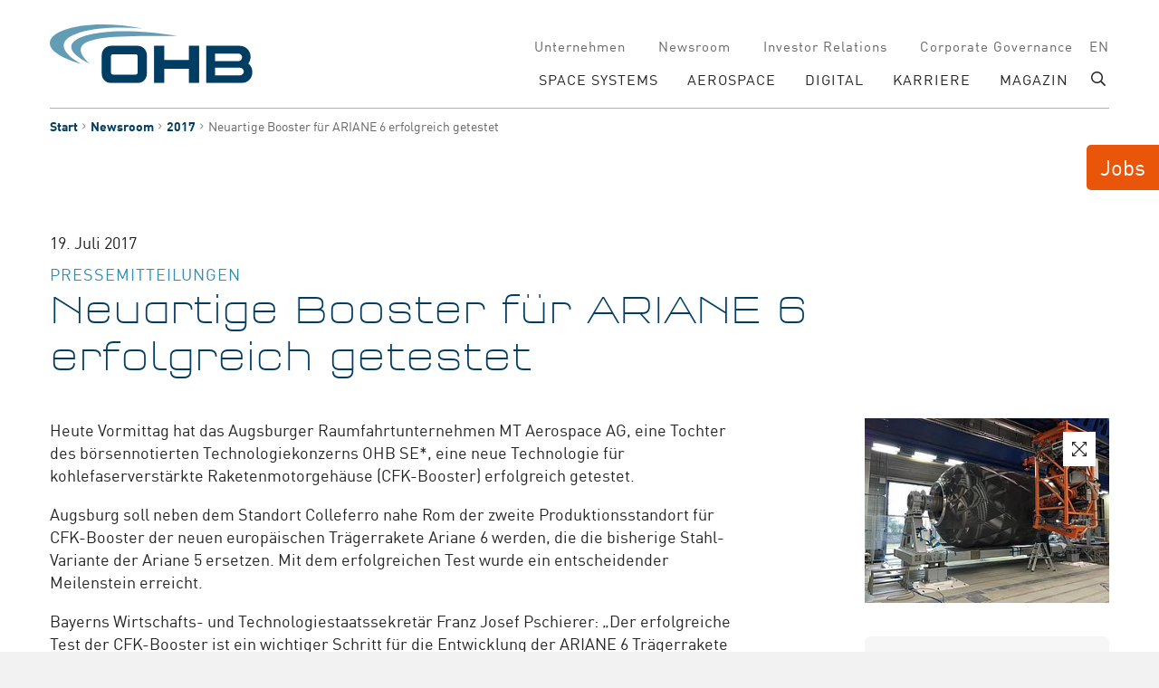

--- FILE ---
content_type: text/html; charset=utf-8
request_url: https://www.ohb.de/news/2017/neuartige-booster-fuer-ariane-6-erfolgreich-getestet
body_size: 7349
content:
<!DOCTYPE html>
<html dir="ltr" lang="de-DE">
<head>

<meta charset="utf-8">
<!-- 
	(c) artundweise GmbH -

	This website is powered by TYPO3 - inspiring people to share!
	TYPO3 is a free open source Content Management Framework initially created by Kasper Skaarhoj and licensed under GNU/GPL.
	TYPO3 is copyright 1998-2026 of Kasper Skaarhoj. Extensions are copyright of their respective owners.
	Information and contribution at https://typo3.org/
-->



<title>Neuartige Booster für ARIANE 6 erfolgreich getestet</title>
<meta name="generator" content="TYPO3 CMS" />
<meta name="description" content="Heute Vormittag hat das Augsburger Raumfahrtunternehmen MT Aerospace AG eine neue Technologie für kohlefaserverstärkte Raketenmotorgehäuse (CFK-Booster) erfolgreich getestet." />
<meta property="og:type" content="website" />
<meta property="og:site_name" content="OHB SE" />
<meta property="og:url" content="https://www.ohb.de/news/2017/neuartige-booster-fuer-ariane-6-erfolgreich-getestet" />
<meta property="og:title" content="Neuartige Booster für ARIANE 6 erfolgreich getestet" />
<meta property="og:description" content="Heute Vormittag hat das Augsburger Raumfahrtunternehmen MT Aerospace AG eine neue Technologie für kohlefaserverstärkte Raketenmotorgehäuse (CFK-Booster) erfolgreich getestet." />
<meta property="og:image" content="https://www.ohb.de/typo3conf/ext/auw_project/Resources/PubStatic/mandant/img/facebook.png" />
<meta property="og:image:url" content="https://www.ohb.de/typo3conf/ext/auw_project/Resources/PubStatic/mandant/img/facebook.png" />
<meta name="twitter:card" content="summary" />


<link rel="stylesheet" type="text/css" href="/typo3conf/ext/rx_shariff/Resources/Public/Css/shariff.min.css?1583009156" media="all">
<link rel="stylesheet" type="text/css" href="/typo3conf/ext/auw_project/Resources/Public/mandant/auw.bundle.css?1738676091" media="all">



<script src="/typo3conf/ext/auw_config/Resources/Private/Js/modules/jquery-3.7.1/jquery.min.js?1738676058"></script>
<script>
    window.lazySizesConfig = {
        expand: 300,
        throttleDelay: 100,
        loadMode: 1
    };
</script>
<script src="/typo3conf/ext/auw_project/Resources/Public/mandant/vendor.bundle.js?1738676091" async="async"></script>
<script src="/typo3conf/ext/auw_project/Resources/PubStatic/mandant/js/easyXDM.min.js?1738676058"></script>


<link rel="apple-touch-icon" sizes="57x57" href="/typo3conf/ext/auw_project/Resources/Public/mandant/assets/apple-touch-icon-57x57.png">
<link rel="apple-touch-icon" sizes="60x60" href="/typo3conf/ext/auw_project/Resources/Public/mandant/assets/apple-touch-icon-60x60.png">
<link rel="apple-touch-icon" sizes="72x72" href="/typo3conf/ext/auw_project/Resources/Public/mandant/assets/apple-touch-icon-72x72.png">
<link rel="apple-touch-icon" sizes="76x76" href="/typo3conf/ext/auw_project/Resources/Public/mandant/assets/apple-touch-icon-76x76.png">
<link rel="apple-touch-icon" sizes="114x114" href="/typo3conf/ext/auw_project/Resources/Public/mandant/assets/apple-touch-icon-114x114.png">
<link rel="apple-touch-icon" sizes="120x120" href="/typo3conf/ext/auw_project/Resources/Public/mandant/assets/apple-touch-icon-120x120.png">
<link rel="apple-touch-icon" sizes="144x144" href="/typo3conf/ext/auw_project/Resources/Public/mandant/assets/apple-touch-icon-144x144.png">
<link rel="apple-touch-icon" sizes="152x152" href="/typo3conf/ext/auw_project/Resources/Public/mandant/assets/apple-touch-icon-152x152.png">
<link rel="apple-touch-icon" sizes="167x167" href="/typo3conf/ext/auw_project/Resources/Public/mandant/assets/apple-touch-icon-167x167.png">
<link rel="apple-touch-icon" sizes="180x180" href="/typo3conf/ext/auw_project/Resources/Public/mandant/assets/apple-touch-icon-180x180.png">
<link rel="apple-touch-icon" sizes="1024x1024" href="/typo3conf/ext/auw_project/Resources/Public/mandant/assets/apple-touch-icon-1024x1024.png">
<meta name="msapplication-square70x70logo" content="/typo3conf/ext/auw_project/Resources/Public/mandant/assets/tile-70x70.png">
<meta name="msapplication-square150x150logo" content="/typo3conf/ext/auw_project/Resources/Public/mandant/assets/tile-150x150.png">
<meta name="msapplication-wide310x150logo" content="/typo3conf/ext/auw_project/Resources/Public/mandant/assets/tile-310x150.png">
<meta name="msapplication-square310x310logo" content="/typo3conf/ext/auw_project/Resources/Public/mandant/assets/tile-310x310.png">
<link rel="icon" type="image/png" sizes="16x16" href="/typo3conf/ext/auw_project/Resources/Public/mandant/assets/favicon-16x16.png">
<link rel="icon" type="image/png" sizes="32x32" href="/typo3conf/ext/auw_project/Resources/Public/mandant/assets/favicon-32x32.png">
<link rel="icon" type="image/png" sizes="228x228" href="/typo3conf/ext/auw_project/Resources/Public/mandant/assets/coast-228x228.png">
<link rel="icon" type="image/png" sizes="512x512" href="/typo3conf/ext/auw_project/Resources/Public/mandant/assets/android-chrome-512x512.png">
<link rel="shortcut icon" href="/typo3conf/ext/auw_project/Resources/Public/mandant/assets/favicon.ico">

<meta http-equiv="X-UA-Compatible" content="IE=edge"/>
<meta name="viewport" content="width=device-width, initial-scale=1" />
    <!-- Matomo -->
      <script>
        var _paq = window._paq = window._paq || [];
        /* tracker methods like "setCustomDimension" should be called before "trackPageView" */
        _paq.push(['trackPageView']);
        _paq.push(['enableLinkTracking']);
        (function() {
          var u="https://insights.ohb.de/";
          _paq.push(['setTrackerUrl', u+'matomo.php']);
          _paq.push(['setSiteId', 'z5PvJ3zxNl']);
          var d=document, g=d.createElement('script'), s=d.getElementsByTagName('script')[0];
          g.async=true; g.src=u+'matomo.js'; s.parentNode.insertBefore(g,s);
        })();
      </script>
    <!-- End Matomo Code -->
<link rel="canonical" href="https://www.ohb.de/news/2017/neuartige-booster-fuer-ariane-6-erfolgreich-getestet"/>

<link rel="alternate" hreflang="de-DE" href="https://www.ohb.de/news/2017/neuartige-booster-fuer-ariane-6-erfolgreich-getestet"/>
<link rel="alternate" hreflang="en-GB" href="https://www.ohb.de/en/news/2017/new-type-of-booster-casing-for-ariane-6-successfully-tested"/>
<link rel="alternate" hreflang="x-default" href="https://www.ohb.de/news/2017/neuartige-booster-fuer-ariane-6-erfolgreich-getestet"/>
</head>
<body id="body_287" class=" ">
<div id="view-box-site">

  
  
<div class="container header-container">

    <nav class="header" role="navigation">

        <a class="header__logo" href="/">
    
            <img src="/typo3conf/ext/auw_project/Resources/PubStatic/mandant/img/logo.svg" alt="Neuartige Booster für ARIANE 6 erfolgreich getestet" />
        
</a>

        <div class="header__nav">
            
                <aside class="meta-navigation">
                    <nav class="meta-navigation__nav">
                        <ul><li><a href="/unternehmen">Unternehmen</a></li><li class="is_active"><a href="/news">Newsroom</a></li><li><a href="/investor-relations">Investor Relations</a></li><li><a href="/corporate-governance">Corporate Governance</a></li></ul>
                        <ul class="nav-list meta-navigation__nav--lang"><li class="active"><a href="/news/2017/neuartige-booster-fuer-ariane-6-erfolgreich-getestet">de</a></li><li><a href="/en/news/2017/new-type-of-booster-casing-for-ariane-6-successfully-tested">en</a></li></ul>
                    </nav>
                </aside>
            
            <div class="header__nav--wrapper">
              <ul class="navigation"><li class="navigation__item has-children"><a href="/space-systems" class="navigation__link">SPACE SYSTEMS</a><ul class="navigation__dropdown"><li class="navigation__item has-children"><a href="/space-systems/satelliten" class="navigation__link">Satelliten</a></li><li class="navigation__item"><a href="/space-systems/erforschung-des-weltalls" class="navigation__link">Erforschung des Weltalls</a></li><li class="navigation__item"><a href="/space-systems/astronautische-raumfahrt" class="navigation__link">Astronautische Raumfahrt</a></li></ul></li><li class="navigation__item has-children"><a href="/aerospace" class="navigation__link">AEROSPACE</a><ul class="navigation__dropdown"><li class="navigation__item"><a href="/aerospace/ariane-raketenprogramm" class="navigation__link">Ariane Raketenprogramm</a></li></ul></li><li class="navigation__item"><a href="/digital" class="navigation__link">DIGITAL</a></li><li class="navigation__item has-children"><a href="/karriere" class="navigation__link">Karriere</a><ul class="navigation__dropdown"><li class="navigation__item"><a href="/karrieretag" class="navigation__link">Karrieretag</a></li><li class="navigation__item"><a href="/karriere/fuer-schuelerinnen" class="navigation__link">Schüler:innen</a></li><li class="navigation__item"><a href="/karriere/studierende" class="navigation__link">Studierende</a></li><li class="navigation__item"><a href="/karriere/young-professionals" class="navigation__link">Absolvent:innen und Professionals</a></li></ul></li><li class="navigation__item"><a href="/magazin" class="navigation__link">Magazin</a></li></ul>

              <div class="header__search">
                  
<span class="searchbox" data-ajaxroute="https://www.ohb.de/news/2017/neuartige-booster-fuer-ariane-6-erfolgreich-getestet/ajax.call?nameSpace=tx_auwsolr_searchlist&amp;route=ajaxSearch" data-ismobile="">
  <form class="searchbox__field" action="/suche" method="GET">
    <input class="searchbox__input" type="text" name="tx_auwsolr_searchlist[q]" placeholder="Suchbegriff eingeben" autocomplete="off">
    <i class="far fa-spinner fa-spin searchbox__spinner"></i>
  </form>
  <span class="nobtn searchbox__icon">
      <i class="fal fa-search" aria-hidden="true"></i>
  </span>
  <div class="searchbox__result--container">
    <div class="searchbox__result"></div>
  </div>
</span>

              </div>
            </div>
        </div>

    </nav>
</div>

<div class="mobile-header Fixed">
    <div class="mobile-header__burger">
        <a class="nolink hamburger hamburger--collapse is-unloaded" id="mobileMenu__clicker" type="button" aria-label="Menu" aria-controls="navigation" href="#mobile-menu" data-ajaxroute="https://www.ohb.de/news/2017/neuartige-booster-fuer-ariane-6-erfolgreich-getestet/ajax.call?route=ajaxMobileMenu" data-is-needed-at="991" data-opening-direction="left" data-sliding-submenus="true">
        <span class="hamburger-box">
          <i class="fal fa-spinner fa-spin menu-state" title="Menü lädt"></i>
          <i class="fal fa-exclamation-triangle menu-state" title="Fehler - bitte laden Sie die Seite erneut"></i>
          <i class="fal fa-sync menu-state" title="Menü laden"></i>
          <span class="hamburger-inner"></span>
        </span>
        </a>
    </div>

    <div class="mobile-header__logo">
        
            <a class="header__logo" href="/">
    
            <img src="/typo3conf/ext/auw_project/Resources/PubStatic/mandant/img/logo.svg" alt="Neuartige Booster für ARIANE 6 erfolgreich getestet" />
        
</a>
        
    </div>

</div>


  
  
  



  <main class="page-contents" role="main">
    
  <nav class="breadcrumb"><div class="breadcrumb__inner"><ul class="container"><li class="breadcrumb__item"><a href="/">Start</a></li><li class="breadcrumb__item"><a href="/news">Newsroom</a></li><li class="breadcrumb__item"><a href="/news/2017">2017</a></li><li class="breadcrumb__item is-active">Neuartige Booster für ARIANE 6 erfolgreich getestet</li></ul></div></nav>
  <!--TYPO3SEARCH_begin-->
  <div class="auw-ce  auw-ce__st2    container auw-ce__g" ><div class="row "><div class="col-md-9   "><div class="auw-ce     auw-ce__g" >
    

            <a id="c1942"></a>
            
            
            
                



            
            
                

    



            
            

    
        

<div id="auw-multielement-1942" class="auw-multielement__layout-datum_dieser_seite">
  
  <time class="teaser__date" datetime="">19. Juli 2017</time>


</div>




    


            
                



            
            
                



            
            

        

</div><div class="auw-ce    auw-ce__sb0 auw-ce__g" >
    

            <a id="c1943"></a>
            
            
            
                



            
            

    
        

    



    


            

    <div class="ce-textpic ce-center ce-above">
        
            



        

        
                <div class="ce-bodytext">
                    
                    <h4>Pressemitteilungen</h4>
<h1>Neuartige Booster für ARIANE 6 erfolgreich getestet</h1><ul> </ul>
                </div>
            

        
    </div>


            
                



            
            
                



            
            

        

</div></div><div class="col-md-3   "></div></div></div><div class="auw-ce    auw-ce__sb2  container auw-ce__g" ><div class="row "><div class="col-md-8   "><div class="auw-ce    auw-ce__sb0 auw-ce__g" >
    

            <a id="c1937"></a>
            
            
            
                



            
            

    
        

    



    


            

    <div class="ce-textpic ce-center ce-above">
        
            



        

        
                <div class="ce-bodytext">
                    
                    <p>Heute Vormittag hat das Augsburger Raumfahrtunternehmen MT Aerospace AG, eine Tochter des börsennotierten Technologiekonzerns OHB SE*, eine neue Technologie für kohlefaserverstärkte Raketenmotorgehäuse (CFK-Booster) erfolgreich getestet.</p>
<p>Augsburg soll neben dem Standort Colleferro nahe Rom der zweite Produktionsstandort für CFK-Booster der neuen europäischen Trägerrakete Ariane 6 werden, die die bisherige Stahl-Variante der Ariane 5 ersetzen. Mit dem erfolgreichen Test wurde ein entscheidender Meilenstein erreicht.</p>
<p>Bayerns Wirtschafts- und Technologiestaatssekretär Franz Josef Pschierer: „Der erfolgreiche Test der CFK-Booster ist ein wichtiger Schritt für die Entwicklung der ARIANE 6 Trägerrakete und damit der europäischen Raumfahrt insgesamt. Ich gratuliere der MT Aerospace AG zu diesem Erfolg. Davon profitiert nicht nur Augsburg sondern damit wird der Freistaat insgesamt als einer der führenden europäischen Hightech-Forschungs- und -Produktionsstandorte gestärkt.“</p>
<p>Das Raketengehäuse mit 3,5 Meter Durchmesser und 6 Meter Länge wurde in Stuttgart bei der Materialprüfungsanstalt auf Anforderungen eines Raketenstarts getestet. Dabei wurden Drucklasten von über 125 bar simuliert.</p>
<p>Der CFK-Booster hat alle Tests erfolgreich bestanden.</p>
<p>Seit Sommer 2013 arbeitet MT Aerospace zusammen mit dem Projektpartner DLR- Zentrum für Leichtbau-Produktionstechnologie (DLR-ZLP) im Auftrag der Europäischen Raumfahrtagentur ESA (Projekt FORC) und der Bayerischen Staatsregierung (DLR-ZLP Projekt KOFFER) an der Entwicklung einer hochmodernen Fertigungstechnologie für die Kohlefaserverarbeitung. Durch das neu entwickelte Verfahren mit Infusionstechnologie werden im Vergleich zum gängigen Nasswickelverfahren wesentlich Kosten eingespart, was deutlich zur Steigerung der Wettbewerbsfähigkeit der neuen europäischen Rakete beiträgt.</p>
<p>Bei MT Aerospace läuft bereits seit 2015 die Produktentwicklung für die ARIANE 6 CFK-Booster, begleitet durch seitens der Bayerischen Staatsregierung geförderte Fertigungstechnologie-Projekte, wie auch die Planungen für die Produktionshallen und –einrichtungen.</p>
<p>Der Jungfernflug für die neue ARIANE 6 ist für 2020 avisiert.</p>
<p class="small">*(Prime Standard, ISIN: DE0005936124)</p>
<p class="small">&nbsp;</p>
<h3>Über MT Aerospace</h3>
<p>MT Aerospace ist ein international anerkanntes Unternehmen in der Luft- und Raumfahrt mit 700 Mitarbeitern an den Standorten Augsburg, Mainz (Deutschland), Cagliari (Italien), Santiago de Chile und Kourou, Französisch-Guayana. MT Aerospace entwickelt und produziert Schlüsselkomponenten für die Europäische Trägerrakete ARIANE, die Airbus Flugzeugflotte, Raumfahrzeuge und Satelliten. MT Aerospace ist ein Technologieführer in Leichtbau-Strukturen unter Verwendung von Metall und Composite Materialien. Mit einem Auftragsvolumen von 10 Prozent ist MT Aerospace der größte Lieferant für das ARIANE-Programm außerhalb Frankreichs.</p>
<p><a href="http://www.mt-aerospace.de/" target="_blank" rel="noreferrer">www.mt-aerospace.de</a></p>
                </div>
            

        
    </div>


            
                



            
            
                



            
            

        

</div></div><div class="col-md-1   "></div><div class="col-md-3   "><div class="auw-ce    auw-ce__sb0 auw-ce__g" >
    

            <a id="c1934"></a>
            
            
            
                



            
            
                

    



            
            

    
        <div id="auw-gallery1934" data-loop="1" class="auw-gallery auw-gallery__onlyoneimage">
  <div class="row">
    <div class="col-md-12">
        
            
        

            <figure class="auw-gallery__thumbitem auw-gallery__item-image ">
                <a href="/fileadmin/_processed_/c/b/csm_CFK_Wickelprozess_beim_DRL_a9cd1d4f29.jpg" class="auw-gallery__link" data-fancybox="gallery-1934" title="">
                    <img style="object-position:50% 50%;" alt="" data-sizes="auto" srcset="data:image/svg+xml,%3Csvg%20xmlns%3D%22http%3A%2F%2Fwww.w3.org%2F2000%2Fsvg%22%20viewBox%3D%220%200%20676%20508%22%3E%3C%2Fsvg%3E" data-srcset="/fileadmin/_processed_/c/b/csm_CFK_Wickelprozess_beim_DRL_acc451480b.jpg 320w, /fileadmin/_processed_/c/b/csm_CFK_Wickelprozess_beim_DRL_817aac9e69.jpg 480w, /fileadmin/_processed_/c/b/csm_CFK_Wickelprozess_beim_DRL_126a0ab99c.jpg 580w, /fileadmin/ohb/presse/CFK_Wickelprozess_beim_DRL.jpg 676w" src="/fileadmin/ohb/presse/CFK_Wickelprozess_beim_DRL.jpg" class="lazyload" />
                </a>
                
    

            </figure>

        
    



        
            
        

            <figure class="auw-gallery__thumbitem auw-gallery__item-image hidden">
                <a href="/fileadmin/_processed_/f/1/csm_Bersttest-Testgrube-cMPA_946b1f72fa.jpg" class="auw-gallery__link" data-fancybox="gallery-1934" title="">
                    <img style="object-position:50% 50%;" alt="" data-sizes="auto" srcset="data:image/svg+xml,%3Csvg%20xmlns%3D%22http%3A%2F%2Fwww.w3.org%2F2000%2Fsvg%22%20viewBox%3D%220%200%201000%201000%22%3E%3C%2Fsvg%3E" data-srcset="/fileadmin/_processed_/f/1/csm_Bersttest-Testgrube-cMPA_771eb52d89.jpg 320w, /fileadmin/_processed_/f/1/csm_Bersttest-Testgrube-cMPA_5da46a3b1b.jpg 480w, /fileadmin/_processed_/f/1/csm_Bersttest-Testgrube-cMPA_44c46a4bcc.jpg 580w, /fileadmin/_processed_/f/1/csm_Bersttest-Testgrube-cMPA_0bed7bb780.jpg 768w, /fileadmin/ohb/presse/Bersttest-Testgrube-cMPA.jpg 1000w" src="/fileadmin/ohb/presse/Bersttest-Testgrube-cMPA.jpg" class="lazyload" />
                </a>
                
    
        <figcaption>
            
            
                <span class="auw-gallery__caption ">
                    <p>Der Demonstrator des CFK-Boosters (erstes Bild) während des Wickelprozesses beim DLR-ZLP und vor dem Bersttest in der Testgrube (zweites Bild) der Materialprüfungsanstalt (MPA), Stuttgart (Quelle: MPA).</p>
                </span>
            
        </figcaption>
    

            </figure>

        
    



        
        <i class="fal fa-expand-arrows auw-gallery__icon--topright"></i>
    </div>
</div>

</div>
    


            
                



            
            
                



            
            

        

</div><div class="auw-ce    auw-ce__sb0 auw-ce__g" >
    

            <a id="c3589"></a>
            
            
            
                



            
            
                

    



            
            

    
        

<div id="auw-multielement-3589" class="auw-multielement__layout-ohb-subsidiary-teaser">
    <a href="http://www.mt-aerospace.de/home.html">
        
            <img style="object-position:50% 50%;" alt="" data-sizes="auto" srcset="data:image/svg+xml,%3Csvg%20xmlns%3D%22http%3A%2F%2Fwww.w3.org%2F2000%2Fsvg%22%20viewBox%3D%220%200%20297%2051%22%3E%3C%2Fsvg%3E" data-srcset="/fileadmin/ohb/logo/logo_mta.png 297w" src="/fileadmin/ohb/logo/logo_mta.png" class="lazyload" />
        
        <p><span style="color:#747474">Mehr Informationen zu diesem Artikel erhalten Sie bei MT Aerospace AG</span></p>
    </a>
</div>




    


            
                



            
            
                



            
            

        

</div>
    

            <a id="c47312"></a>
            
            
            
                



            
            
            

    <div class="auw-ce     auw-ce__g" ><a id="c39449"></a>
    

            <a id="c39448"></a>
            
            
            
                



            
            
            

    <div class="auw-ce    auw-ce__sb0 auw-ce__g" >
    

            <a id="c5063"></a>
            
            
            
                



            
            

        




    
            

        <div class="ce-textpic auw-text-image auw-text-image__layout-10_bildoben   has-header no-image">

            


            
    <div class="ce-bodytext">
        <h5>Kontakt für Medienvertreter:&nbsp;</h5>
<p class="small"><strong>Marianne Radel</strong><br> Leiterin Unternehmenskommunikation<br> Tel: +49 421 2020 9159<br> E-Mail: <a href="mailto:marianne.radel@ohb.de">marianne.radel@ohb.de</a></p>
    </div>


        </div>

    
            
                



            
            
                



            
            

        

</div>


            
                



            
            
                



            
            

        


    

            <a id="c47901"></a>
            
            
            
                



            
            
            

    <div class="auw-ce    auw-ce__sb0 auw-ce__g" >
    

            <a id="c47882"></a>
            
            
            
                



            
            

        




    
            

        <div class="ce-textpic auw-text-image auw-text-image__layout-10_bildoben   has-header no-image">

            


            
    <div class="ce-bodytext">
        <h5>Kontakt für Investoren und Analysten:&nbsp;</h5>
<p class="small"><strong>Marcel Dietz</strong><br> Investor Relations<br> Tel: +49 421 2020 6426<br> E-Mail: <a href="mailto:ir@ohb.de">ir@ohb.de</a></p>
    </div>


        </div>

    
            
                



            
            
                



            
            

        

</div>


            
                



            
            
                



            
            

        

</div>


            
                



            
            
                



            
            

        

</div></div></div><div class="auw-ce    auw-ce__sb2  container auw-ce__g" ><div class="row"><div class="col-md-12">
    

            <a id="c1933"></a>
            
            
            
                



            
            
                

    
        <header>
            

	
			<h4 class="">
				Neue Artikel aus unserem Magazin
			</h4>
		



            



            



        </header>
    



            
            

    
        <div id="pageCollection1933" class="teaser__list--artikel ">
  <div class="teaser__list row   teaser__gap">

    
  




  </div>

  
        

    

</div>
    


            
                



            
            
                



            
            

        

</div></div></div>
  <!--TYPO3SEARCH_end-->


  </main>


  
  <footer class="footer">
    <div class="auw-ce  auw-ce__st0  auw-ce__sb0  container auw-ce__g" ><a id="c4"></a><div class="auw-ce     auw-ce__g" ><div class="row "><div class="col-md-3   "><div class="auw-ce    auw-ce__sb0 auw-ce__g" >
    

            <a id="c361"></a>
            
            
            
                



            
            

        

    




    
            

        <div class="ce-textpic auw-text-image auw-text-image__layout-10_bildoben  has-image  ">

            

    <figure class="auw-text-image__image">

        

            
                
                        <img style="object-position:50% 50%;" alt="" data-sizes="auto" srcset="data:image/svg+xml,%3Csvg%20xmlns%3D%22http%3A%2F%2Fwww.w3.org%2F2000%2Fsvg%22%20viewBox%3D%220%200%20230%2066%22%3E%3C%2Fsvg%3E" data-srcset="/fileadmin/ohb/logo/OHB_System_logo.png 230w" src="/fileadmin/ohb/logo/OHB_System_logo.png" class="lazyload" />
                    

            

        

        

    </figure>




            

        </div>

    
            
                



            
            
                



            
            

        

</div><div class="auw-ce    auw-ce__sb0 auw-ce__g" >
    

            <a id="c678"></a>
            
            
            
                



            
            

    
        

    



    


            

    <div class="ce-textpic ce-center ce-above">
        
            



        

        
                <div class="ce-bodytext">
                    
                    <h4>We.Create.Space.</h4>
                </div>
            

        
    </div>


            
                



            
            
                



            
            

        

</div></div><div class="col-md-9   "><div class="auw-ce  auw-ce__st0   auw-ce__g vertical  footer__navigation menu-contentelement" >
    

            <a id="c629"></a>
            
            
            
                



            
            
                

    



            
            

    
        <ul>
            
                <li>
                    <a href="/unternehmen" title="Unternehmen">
                        <span>Unternehmen</span>
                    </a>
                </li>
            
                <li>
                    <a href="/space-systems" title="SPACE SYSTEMS">
                        <span>SPACE SYSTEMS</span>
                    </a>
                </li>
            
                <li>
                    <a href="/aerospace" title="AEROSPACE">
                        <span>AEROSPACE</span>
                    </a>
                </li>
            
                <li>
                    <a href="/digital" title="DIGITAL">
                        <span>DIGITAL</span>
                    </a>
                </li>
            
                <li>
                    <a href="/magazin" title="Magazin">
                        <span>Magazin</span>
                    </a>
                </li>
            
        </ul>
    


            
                



            
            
                



            
            

        

</div><div class="auw-ce    auw-ce__sb0 auw-ce__g  menu-contentelement" >
    

            <a id="c679"></a>
            
            
            
                



            
            
                

    



            
            

    
        <ul>
            
                <li>
                    <a href="/kontakt" title="Kontakt">
                        <span>Kontakt</span>
                    </a>
                </li>
            
                <li>
                    <a href="/news" title="Newsroom">
                        <span>Newsroom</span>
                    </a>
                </li>
            
                <li>
                    <a href="/datenschutz" title="Datenschutz">
                        <span>Datenschutz</span>
                    </a>
                </li>
            
                <li>
                    <a href="/impressum" title="Impressum">
                        <span>Impressum</span>
                    </a>
                </li>
            
        </ul>
    


            
                



            
            
                



            
            

        

</div><div class="auw-ce    auw-ce__sb0 auw-ce__g orange" >
    

            <a id="c631"></a>
            
            
            
                



            
            

    
        

    



    


            

    <div class="ce-textpic ce-center ce-above">
        
            



        

        
                <div class="ce-bodytext">
                    
                    <p class="text-right"><a href="#top">Nach oben </a></p>
                </div>
            

        
    </div>


            
                



            
            
                



            
            

        

</div></div></div></div><div class="auw-ce     auw-ce__g" >
    

            <a id="c673"></a>
            
            
            
                



            
            
            

    <hr class="ce-div" />


            
                



            
            
                



            
            

        

</div><div class="auw-ce      auw-ce__g-none  footer__bottom" ><div class="row "><div class="col-md-3   "><div class="auw-ce    auw-ce__sb0 auw-ce__g" >
    

            <a id="c671"></a>
            
            
            
                



            
            

    
        

    



    


            

    <div class="ce-textpic ce-center ce-above">
        
            



        

        
                <div class="ce-bodytext">
                    
                    <p>OHB SE</p>
<p>Manfred-Fuchs-Platz 2-4</p>
<p>28359 Bremen</p>
<p>Deutschland</p>
                </div>
            

        
    </div>


            
                



            
            
                



            
            

        

</div></div><div class="col-md-3   "><div class="auw-ce    auw-ce__sb0 auw-ce__g" >
    

            <a id="c672"></a>
            
            
            
                



            
            

        

    




    
            

        <div class="ce-textpic auw-text-image auw-text-image__layout-10_bildoben    no-image">

            


            
    <div class="ce-bodytext">
        <p>Telefon: +49 421 2020 8</p>
<p>E-Mail: <a href="mailto:info@ohb.de">info@ohb.de</a></p>
    </div>


        </div>

    
            
                



            
            
                



            
            

        

</div></div><div class="col-md-6   "><div class="auw-ce      auw-ce__g-none" ><div class="row "><div class="col-12 col-md-7   "></div><div class="col-2 col-md-1   "></div><div class="col-2 col-md-1   "><div class="auw-ce    auw-ce__sb0 auw-ce__g" >
    

            <a id="c20983"></a>
            
            
            
                



            
            
                

    



            
            

    
        

    <div class="auw-icon text-right auw-icon__right">
      

              <a href="https://www.instagram.com/ohb_se/" target="_blank" rel="noreferrer">

                  
  <i class="fab  fa-instagram" style="color:#709bb3;"></i>


                  

              </a>

          
  </div>








    


            
                



            
            
                



            
            

        

</div></div><div class="col-2 col-md-1   "><div class="auw-ce    auw-ce__sb0 auw-ce__g" >
    

            <a id="c20984"></a>
            
            
            
                



            
            
                

    



            
            

    
        

    <div class="auw-icon text-right auw-icon__right">
      

              <a href="https://www.linkedin.com/company/255297/" target="_blank" rel="noreferrer">

                  
  <i class="fab  fa-linkedin" style="color:#709bb3;"></i>


                  

              </a>

          
  </div>








    


            
                



            
            
                



            
            

        

</div></div><div class="col-2 col-md-1   "><div class="auw-ce    auw-ce__sb0 auw-ce__g" >
    

            <a id="c20981"></a>
            
            
            
                



            
            
                

    



            
            

    
        

    <div class="auw-icon text-right auw-icon__right">
      

              <a href="https://twitter.com/OHB_SE" target="_blank" rel="noreferrer">

                  
  <i class="fab  fa-twitter" style="color:#709bb3;"></i>


                  

              </a>

          
  </div>








    


            
                



            
            
                



            
            

        

</div></div><div class="col-2 col-md-1   "><div class="auw-ce    auw-ce__sb0 auw-ce__g" >
    

            <a id="c20980"></a>
            
            
            
                



            
            
                

    



            
            

    
        

    <div class="auw-icon text-right auw-icon__right">
      

              <a href="https://www.youtube.com/channel/UCfcpRJdr9gaE6HvkNFupbqA" target="_blank" rel="noreferrer">

                  
  <i class="fab  fa-youtube" style="color:#709bb3;"></i>


                  

              </a>

          
  </div>








    


            
                



            
            
                



            
            

        

</div></div></div></div></div></div></div><div class="auw-ce     auw-ce__g" >
    

            <a id="c20978"></a>
            
            
            
                



            
            
                

    



            
            

    
        

<div id="auw-multielement-20978" class="auw-multielement__sticky-btn">
    <a href="https://career-ohb.csod.com/ux/ats/careersite/4/home?c=career-ohb&amp;lang=de-DE" target="_blank" rel="noreferrer">Jobs</a>
</div>



    


            
                



            
            
                



            
            

        

</div></div>
</footer>


</div>

<script src="/typo3conf/ext/powermail/Resources/Public/JavaScript/Libraries/jquery.datetimepicker.min.js?1628678410"></script>
<script src="/typo3conf/ext/powermail/Resources/Public/JavaScript/Libraries/parsley.min.js?1628678410"></script>
<script src="/typo3conf/ext/powermail/Resources/Public/JavaScript/Powermail/Tabs.min.js?1628678410"></script>
<script src="/typo3conf/ext/powermail/Resources/Public/JavaScript/Powermail/Form.min.js?1628678410"></script>
<script src="/typo3conf/ext/rx_shariff/Resources/Public/JavaScript/shariff.min.js?1583009156"></script>
  <script>
    !function(e){var t=function(t,o,n){"use strict";var r,a=e.document.getElementsByTagName("script")[0],c=e.document.createElement("script");return"boolean"==typeof o&&(r=n,n=o,o=r),c.src=t,c.async=!n,a.parentNode.insertBefore(c,a),o&&"function"==typeof o&&(c.onload=o),c};"undefined"!=typeof module?module.exports=t:e.loadJS=t}("undefined"!=typeof global?global:this);
    if (navigator.userAgent.toUpperCase().indexOf("TRIDENT/") != -1 || navigator.userAgent.toUpperCase().indexOf("MSIE") != -1) {
      loadJS('/typo3conf/ext/auw_project/Resources/Public/mandant/polyfill.bundle.js');
    }
  </script>
  <script src="/typo3conf/ext/auw_project/Resources/Public/mandant/auw.bundle.js?1738676091"></script>

<link rel="stylesheet" type="text/css" href="/typo3conf/ext/auw_project/Resources/Public/mandant/noncritical.bundle.css" media="all">
  <link rel="stylesheet" type="text/css" href="/typo3conf/ext/auw_project/Resources/Public/mandant/print.bundle.css" media="print">
</body>
</html>

--- FILE ---
content_type: text/css; charset=utf-8
request_url: https://www.ohb.de/typo3conf/ext/auw_project/Resources/Public/mandant/auw.bundle.css?1738676091
body_size: 34585
content:
@import url(https://p.typekit.net/p.css?s=1&k=ewv1tmr&ht=tk&f=139.169.173.175&a=8852219&app=typekit&e=css);
html{line-height:1.15;-webkit-text-size-adjust:100%}body{margin:0}hr{-webkit-box-sizing:content-box;box-sizing:content-box;height:0;overflow:visible}pre{font-family:monospace,monospace;font-size:1em}a{background-color:transparent}abbr[title]{border-bottom:none;text-decoration:underline;-webkit-text-decoration:underline dotted;text-decoration:underline dotted}b,strong{font-weight:bolder}code,kbd,samp{font-family:monospace,monospace;font-size:1em}.ce-uploads-filesize:not(:empty),small{font-size:80%}sub,sup{font-size:75%;line-height:0;position:relative;vertical-align:baseline}sub{bottom:-.25em}sup{top:-.5em}img{border-style:none}button,input,optgroup,select,textarea{font-family:inherit;font-size:100%;line-height:1.15;margin:0}button,input{overflow:visible}button,select{text-transform:none}[type=button],[type=reset],[type=submit],button{-webkit-appearance:button}[type=button]::-moz-focus-inner,[type=reset]::-moz-focus-inner,[type=submit]::-moz-focus-inner,button::-moz-focus-inner{border-style:none;padding:0}[type=button]:-moz-focusring,[type=reset]:-moz-focusring,[type=submit]:-moz-focusring,button:-moz-focusring{outline:1px dotted ButtonText}fieldset{padding:.35em .75em .625em}legend{-webkit-box-sizing:border-box;box-sizing:border-box;color:inherit;display:table;max-width:100%;padding:0;white-space:normal}progress{vertical-align:baseline}[type=checkbox],[type=radio]{-webkit-box-sizing:border-box;box-sizing:border-box;padding:0}[type=number]::-webkit-inner-spin-button,[type=number]::-webkit-outer-spin-button{height:auto}[type=search]{-webkit-appearance:textfield;outline-offset:-2px}[type=search]::-webkit-search-decoration{-webkit-appearance:none}::-webkit-file-upload-button{-webkit-appearance:button;font:inherit}details{display:block}summary{display:list-item}[hidden],template{display:none}@font-face{font-family:proxima-nova;src:url(https://use.typekit.net/af/949f99/00000000000000003b9b3068/27/l?fvd=n7&primer=7cdcb44be4a7db8877ffa5c0007b8dd865b3bbc383831fe2ea177f62257a9191&v=3) format("woff2"),url(https://use.typekit.net/af/949f99/00000000000000003b9b3068/27/d?fvd=n7&primer=7cdcb44be4a7db8877ffa5c0007b8dd865b3bbc383831fe2ea177f62257a9191&v=3) format("woff"),url(https://use.typekit.net/af/949f99/00000000000000003b9b3068/27/a?fvd=n7&primer=7cdcb44be4a7db8877ffa5c0007b8dd865b3bbc383831fe2ea177f62257a9191&v=3) format("opentype");font-display:auto;font-style:normal;font-weight:700}@font-face{font-family:proxima-nova;src:url(https://use.typekit.net/af/d82519/00000000000000003b9b306a/27/l?fvd=n8&primer=7cdcb44be4a7db8877ffa5c0007b8dd865b3bbc383831fe2ea177f62257a9191&v=3) format("woff2"),url(https://use.typekit.net/af/d82519/00000000000000003b9b306a/27/d?fvd=n8&primer=7cdcb44be4a7db8877ffa5c0007b8dd865b3bbc383831fe2ea177f62257a9191&v=3) format("woff"),url(https://use.typekit.net/af/d82519/00000000000000003b9b306a/27/a?fvd=n8&primer=7cdcb44be4a7db8877ffa5c0007b8dd865b3bbc383831fe2ea177f62257a9191&v=3) format("opentype");font-display:auto;font-style:normal;font-weight:800}@font-face{font-family:proxima-nova;src:url(https://use.typekit.net/af/576d53/00000000000000003b9b3066/27/l?fvd=n6&primer=7cdcb44be4a7db8877ffa5c0007b8dd865b3bbc383831fe2ea177f62257a9191&v=3) format("woff2"),url(https://use.typekit.net/af/576d53/00000000000000003b9b3066/27/d?fvd=n6&primer=7cdcb44be4a7db8877ffa5c0007b8dd865b3bbc383831fe2ea177f62257a9191&v=3) format("woff"),url(https://use.typekit.net/af/576d53/00000000000000003b9b3066/27/a?fvd=n6&primer=7cdcb44be4a7db8877ffa5c0007b8dd865b3bbc383831fe2ea177f62257a9191&v=3) format("opentype");font-display:auto;font-style:normal;font-weight:600}@font-face{font-family:proxima-nova;src:url(https://use.typekit.net/af/705e94/00000000000000003b9b3062/27/l?fvd=n4&primer=7cdcb44be4a7db8877ffa5c0007b8dd865b3bbc383831fe2ea177f62257a9191&v=3) format("woff2"),url(https://use.typekit.net/af/705e94/00000000000000003b9b3062/27/d?fvd=n4&primer=7cdcb44be4a7db8877ffa5c0007b8dd865b3bbc383831fe2ea177f62257a9191&v=3) format("woff"),url(https://use.typekit.net/af/705e94/00000000000000003b9b3062/27/a?fvd=n4&primer=7cdcb44be4a7db8877ffa5c0007b8dd865b3bbc383831fe2ea177f62257a9191&v=3) format("opentype");font-display:auto;font-style:normal;font-weight:400}@font-face{font-family:FFQTypeSquare;font-weight:200;src:url(/typo3conf/ext/auw_project/Resources/PubStatic/mandant/fonts/ff/357B05_0_0.eot);src:url(/typo3conf/ext/auw_project/Resources/PubStatic/mandant/fonts/ff/357B05_0_0.eot?#iefix) format("embedded-opentype"),url(/typo3conf/ext/auw_project/Resources/PubStatic/mandant/fonts/ff/357B05_0_0.woff2) format("woff2"),url(/typo3conf/ext/auw_project/Resources/PubStatic/mandant/fonts/ff/357B05_0_0.woff) format("woff"),url(/typo3conf/ext/auw_project/Resources/PubStatic/mandant/fonts/ff/357B05_0_0.ttf) format("truetype")}@font-face{font-family:FFQTypeSquare;font-weight:300;src:url(/typo3conf/ext/auw_project/Resources/PubStatic/mandant/fonts/ff/357B05_1_0.eot);src:url(/typo3conf/ext/auw_project/Resources/PubStatic/mandant/fonts/ff/357B05_1_0.eot?#iefix) format("embedded-opentype"),url(/typo3conf/ext/auw_project/Resources/PubStatic/mandant/fonts/ff/357B05_1_0.woff2) format("woff2"),url(/typo3conf/ext/auw_project/Resources/PubStatic/mandant/fonts/ff/357B05_1_0.woff) format("woff"),url(/typo3conf/ext/auw_project/Resources/PubStatic/mandant/fonts/ff/357B05_1_0.ttf) format("truetype")}@font-face{font-family:FFQTypeSquare;font-weight:400;src:url(/typo3conf/ext/auw_project/Resources/PubStatic/mandant/fonts/ff/357B05_2_0.eot);src:url(/typo3conf/ext/auw_project/Resources/PubStatic/mandant/fonts/ff/357B05_2_0.eot?#iefix) format("embedded-opentype"),url(/typo3conf/ext/auw_project/Resources/PubStatic/mandant/fonts/ff/357B05_2_0.woff2) format("woff2"),url(/typo3conf/ext/auw_project/Resources/PubStatic/mandant/fonts/ff/357B05_2_0.woff) format("woff"),url(/typo3conf/ext/auw_project/Resources/PubStatic/mandant/fonts/ff/357B05_2_0.ttf) format("truetype")}@font-face{font-family:FFDIN;font-weight:400;src:url(/typo3conf/ext/auw_project/Resources/PubStatic/mandant/fonts/ff/357B05_3_0.eot);src:url(/typo3conf/ext/auw_project/Resources/PubStatic/mandant/fonts/ff/357B05_3_0.eot?#iefix) format("embedded-opentype"),url(/typo3conf/ext/auw_project/Resources/PubStatic/mandant/fonts/ff/357B05_3_0.woff2) format("woff2"),url(/typo3conf/ext/auw_project/Resources/PubStatic/mandant/fonts/ff/357B05_3_0.woff) format("woff"),url(/typo3conf/ext/auw_project/Resources/PubStatic/mandant/fonts/ff/357B05_3_0.ttf) format("truetype")}@font-face{font-family:FFDIN;font-weight:600;src:url(/typo3conf/ext/auw_project/Resources/PubStatic/mandant/fonts/ff/357B05_4_0.eot);src:url(/typo3conf/ext/auw_project/Resources/PubStatic/mandant/fonts/ff/357B05_4_0.eot?#iefix) format("embedded-opentype"),url(/typo3conf/ext/auw_project/Resources/PubStatic/mandant/fonts/ff/357B05_4_0.woff2) format("woff2"),url(/typo3conf/ext/auw_project/Resources/PubStatic/mandant/fonts/ff/357B05_4_0.woff) format("woff"),url(/typo3conf/ext/auw_project/Resources/PubStatic/mandant/fonts/ff/357B05_4_0.ttf) format("truetype")}.hamburger{padding:13px 15px 15px;display:inline-block;cursor:pointer;-webkit-transition-property:opacity,-webkit-filter;transition-property:opacity,-webkit-filter;-o-transition-property:opacity,filter;transition-property:opacity,filter;transition-property:opacity,filter,-webkit-filter;-webkit-transition-duration:.15s;-o-transition-duration:.15s;transition-duration:.15s;-webkit-transition-timing-function:linear;-o-transition-timing-function:linear;transition-timing-function:linear;font:inherit;color:inherit;text-transform:none;background-color:transparent;border:0;margin:0;overflow:visible}.hamburger.is-active:hover,.hamburger:hover{opacity:.7}.hamburger.is-active .hamburger-inner,.hamburger.is-active .hamburger-inner:after,.hamburger.is-active .hamburger-inner:before{background-color:#000}.hamburger-box{width:26px;height:10px;display:inline-block;position:relative}.hamburger-inner{display:block;top:50%;margin-top:-1px}.hamburger-inner,.hamburger-inner:after,.hamburger-inner:before{width:26px;height:2px;background-color:#000;border-radius:4px;position:absolute;-webkit-transition-property:-webkit-transform;transition-property:-webkit-transform;-o-transition-property:transform;transition-property:transform;transition-property:transform,-webkit-transform;-webkit-transition-duration:.15s;-o-transition-duration:.15s;transition-duration:.15s;-webkit-transition-timing-function:ease;-o-transition-timing-function:ease;transition-timing-function:ease}.hamburger-inner:after,.hamburger-inner:before{content:"";display:block}.hamburger-inner:before{top:-4px}.hamburger-inner:after{bottom:-4px}.hamburger--collapse .hamburger-inner{top:auto;bottom:0;-webkit-transition-duration:.13s;-o-transition-duration:.13s;transition-duration:.13s;-webkit-transition-delay:.13s;-o-transition-delay:.13s;transition-delay:.13s;-webkit-transition-timing-function:cubic-bezier(.55,.055,.675,.19);-o-transition-timing-function:cubic-bezier(.55,.055,.675,.19);transition-timing-function:cubic-bezier(.55,.055,.675,.19)}.hamburger--collapse .hamburger-inner:after{top:-8px;-webkit-transition:top .2s cubic-bezier(.33333,.66667,.66667,1) .2s,opacity .1s linear;-o-transition:top .2s .2s cubic-bezier(.33333,.66667,.66667,1),opacity .1s linear;transition:top .2s cubic-bezier(.33333,.66667,.66667,1) .2s,opacity .1s linear}.hamburger--collapse .hamburger-inner:before{-webkit-transition:top .12s cubic-bezier(.33333,.66667,.66667,1) .2s,-webkit-transform .13s cubic-bezier(.55,.055,.675,.19);transition:top .12s cubic-bezier(.33333,.66667,.66667,1) .2s,-webkit-transform .13s cubic-bezier(.55,.055,.675,.19);-o-transition:top .12s .2s cubic-bezier(.33333,.66667,.66667,1),transform .13s cubic-bezier(.55,.055,.675,.19);transition:top .12s cubic-bezier(.33333,.66667,.66667,1) .2s,transform .13s cubic-bezier(.55,.055,.675,.19);transition:top .12s cubic-bezier(.33333,.66667,.66667,1) .2s,transform .13s cubic-bezier(.55,.055,.675,.19),-webkit-transform .13s cubic-bezier(.55,.055,.675,.19)}.hamburger--collapse.is-active .hamburger-inner{-webkit-transform:translate3d(0,-4px,0) rotate(-45deg);transform:translate3d(0,-4px,0) rotate(-45deg);-webkit-transition-delay:.22s;-o-transition-delay:.22s;transition-delay:.22s;-webkit-transition-timing-function:cubic-bezier(.215,.61,.355,1);-o-transition-timing-function:cubic-bezier(.215,.61,.355,1);transition-timing-function:cubic-bezier(.215,.61,.355,1)}.hamburger--collapse.is-active .hamburger-inner:after{top:0;opacity:0;-webkit-transition:top .2s cubic-bezier(.33333,0,.66667,.33333),opacity .1s linear .22s;-o-transition:top .2s cubic-bezier(.33333,0,.66667,.33333),opacity .1s .22s linear;transition:top .2s cubic-bezier(.33333,0,.66667,.33333),opacity .1s linear .22s}.hamburger--collapse.is-active .hamburger-inner:before{top:0;-webkit-transform:rotate(-90deg);-ms-transform:rotate(-90deg);transform:rotate(-90deg);-webkit-transition:top .1s cubic-bezier(.33333,0,.66667,.33333) .16s,-webkit-transform .13s cubic-bezier(.215,.61,.355,1) .25s;transition:top .1s cubic-bezier(.33333,0,.66667,.33333) .16s,-webkit-transform .13s cubic-bezier(.215,.61,.355,1) .25s;-o-transition:top .1s .16s cubic-bezier(.33333,0,.66667,.33333),transform .13s .25s cubic-bezier(.215,.61,.355,1);transition:top .1s cubic-bezier(.33333,0,.66667,.33333) .16s,transform .13s cubic-bezier(.215,.61,.355,1) .25s;transition:top .1s cubic-bezier(.33333,0,.66667,.33333) .16s,transform .13s cubic-bezier(.215,.61,.355,1) .25s,-webkit-transform .13s cubic-bezier(.215,.61,.355,1) .25s}.slick-slider{-webkit-box-sizing:border-box;box-sizing:border-box;-webkit-touch-callout:none;-webkit-user-select:none;-moz-user-select:none;-ms-user-select:none;user-select:none;-ms-touch-action:pan-y;touch-action:pan-y;-webkit-tap-highlight-color:transparent}.slick-list,.slick-slider{position:relative;display:block}.slick-list{overflow:hidden;margin:0;padding:0}.slick-list:focus{outline:none}.slick-list.dragging{cursor:pointer;cursor:hand}.slick-slider .slick-list,.slick-slider .slick-track{-webkit-transform:translateZ(0);-ms-transform:translateZ(0);transform:translateZ(0)}.slick-track{position:relative;left:0;top:0;display:block;margin-left:auto;margin-right:auto}.slick-track:after,.slick-track:before{content:"";display:table}.slick-track:after{clear:both}.slick-loading .slick-track{visibility:hidden}.slick-slide{float:left;height:100%;min-height:1px;display:none}[dir=rtl] .slick-slide{float:right}.slick-slide img{display:block}.slick-slide.slick-loading img{display:none}.slick-slide.dragging img{pointer-events:none}.slick-initialized .slick-slide{display:block}.slick-loading .slick-slide{visibility:hidden}.slick-vertical .slick-slide{display:block;height:auto;border:1px solid transparent}.slick-arrow.slick-hidden{display:none}.auw-ce__full-width .fullwidth-wrapper,.container,.cover-element .content,.stage .fullwidth-wrapper{width:100%;padding-right:15px;padding-left:15px;margin-right:auto;margin-left:auto}@media (min-width:576px){.auw-ce__full-width .fullwidth-wrapper,.container,.cover-element .content,.stage .fullwidth-wrapper{max-width:540px}}@media (min-width:768px){.auw-ce__full-width .fullwidth-wrapper,.container,.cover-element .content,.stage .fullwidth-wrapper{max-width:720px}}@media (min-width:992px){.auw-ce__full-width .fullwidth-wrapper,.container,.cover-element .content,.stage .fullwidth-wrapper{max-width:960px}}@media (min-width:1200px){.auw-ce__full-width .fullwidth-wrapper,.container,.cover-element .content,.stage .fullwidth-wrapper{max-width:1200px}}.container-fluid,.container-lg,.container-md,.container-sm,.container-xl{width:100%;padding-right:15px;padding-left:15px;margin-right:auto;margin-left:auto}@media (min-width:576px){.auw-ce__full-width .fullwidth-wrapper,.container,.container-sm,.cover-element .content,.stage .fullwidth-wrapper{max-width:540px}}@media (min-width:768px){.auw-ce__full-width .fullwidth-wrapper,.container,.container-md,.container-sm,.cover-element .content,.stage .fullwidth-wrapper{max-width:720px}}@media (min-width:992px){.auw-ce__full-width .fullwidth-wrapper,.container,.container-lg,.container-md,.container-sm,.cover-element .content,.stage .fullwidth-wrapper{max-width:960px}}@media (min-width:1200px){.auw-ce__full-width .fullwidth-wrapper,.container,.container-lg,.container-md,.container-sm,.container-xl,.cover-element .content,.stage .fullwidth-wrapper{max-width:1200px}}.auw-ce__g>.row,.row{display:-webkit-box;display:-ms-flexbox;display:flex;-ms-flex-wrap:wrap;flex-wrap:wrap;margin-right:-15px;margin-left:-15px}.no-gutters{margin-right:0;margin-left:0}.no-gutters>.col,.no-gutters>[class*=col-]{padding-right:0;padding-left:0}.col,.col-1,.col-2,.col-3,.col-4,.col-5,.col-6,.col-7,.col-8,.col-9,.col-10,.col-11,.col-12,.col-auto,.col-lg,.col-lg-1,.col-lg-2,.col-lg-3,.col-lg-4,.col-lg-5,.col-lg-6,.col-lg-7,.col-lg-8,.col-lg-9,.col-lg-10,.col-lg-11,.col-lg-12,.col-lg-auto,.col-md,.col-md-1,.col-md-2,.col-md-3,.col-md-4,.col-md-5,.col-md-6,.col-md-7,.col-md-8,.col-md-9,.col-md-10,.col-md-11,.col-md-12,.col-md-auto,.col-sm,.col-sm-1,.col-sm-2,.col-sm-3,.col-sm-4,.col-sm-5,.col-sm-6,.col-sm-7,.col-sm-8,.col-sm-9,.col-sm-10,.col-sm-11,.col-sm-12,.col-sm-auto,.col-xl,.col-xl-1,.col-xl-2,.col-xl-3,.col-xl-4,.col-xl-5,.col-xl-6,.col-xl-7,.col-xl-8,.col-xl-9,.col-xl-10,.col-xl-11,.col-xl-12,.col-xl-auto{position:relative;width:100%;padding-right:15px;padding-left:15px}.col{-ms-flex-preferred-size:0;flex-basis:0;-webkit-box-flex:1;-ms-flex-positive:1;flex-grow:1;max-width:100%}.row-cols-1>*{-webkit-box-flex:0;-ms-flex:0 0 100%;flex:0 0 100%;max-width:100%}.row-cols-2>*{-webkit-box-flex:0;-ms-flex:0 0 50%;flex:0 0 50%;max-width:50%}.row-cols-3>*{-webkit-box-flex:0;-ms-flex:0 0 33.33333%;flex:0 0 33.33333%;max-width:33.33333%}.row-cols-4>*{-webkit-box-flex:0;-ms-flex:0 0 25%;flex:0 0 25%;max-width:25%}.row-cols-5>*{-webkit-box-flex:0;-ms-flex:0 0 20%;flex:0 0 20%;max-width:20%}.row-cols-6>*{-webkit-box-flex:0;-ms-flex:0 0 16.66667%;flex:0 0 16.66667%;max-width:16.66667%}.col-auto{-ms-flex:0 0 auto;flex:0 0 auto;width:auto;max-width:100%}.col-1,.col-auto{-webkit-box-flex:0}.col-1{-ms-flex:0 0 8.33333%;flex:0 0 8.33333%;max-width:8.33333%}.col-2{-ms-flex:0 0 16.66667%;flex:0 0 16.66667%;max-width:16.66667%}.col-2,.col-3{-webkit-box-flex:0}.col-3{-ms-flex:0 0 25%;flex:0 0 25%;max-width:25%}.col-4{-ms-flex:0 0 33.33333%;flex:0 0 33.33333%;max-width:33.33333%}.col-4,.col-5{-webkit-box-flex:0}.col-5{-ms-flex:0 0 41.66667%;flex:0 0 41.66667%;max-width:41.66667%}.col-6{-ms-flex:0 0 50%;flex:0 0 50%;max-width:50%}.col-6,.col-7{-webkit-box-flex:0}.col-7{-ms-flex:0 0 58.33333%;flex:0 0 58.33333%;max-width:58.33333%}.col-8{-ms-flex:0 0 66.66667%;flex:0 0 66.66667%;max-width:66.66667%}.col-8,.col-9{-webkit-box-flex:0}.col-9{-ms-flex:0 0 75%;flex:0 0 75%;max-width:75%}.col-10{-ms-flex:0 0 83.33333%;flex:0 0 83.33333%;max-width:83.33333%}.col-10,.col-11{-webkit-box-flex:0}.col-11{-ms-flex:0 0 91.66667%;flex:0 0 91.66667%;max-width:91.66667%}.col-12{-webkit-box-flex:0;-ms-flex:0 0 100%;flex:0 0 100%;max-width:100%}.order-first{-webkit-box-ordinal-group:0;-ms-flex-order:-1;order:-1}.order-last{-webkit-box-ordinal-group:14;-ms-flex-order:13;order:13}.order-0{-webkit-box-ordinal-group:1;-ms-flex-order:0;order:0}.order-1{-webkit-box-ordinal-group:2;-ms-flex-order:1;order:1}.order-2{-webkit-box-ordinal-group:3;-ms-flex-order:2;order:2}.order-3{-webkit-box-ordinal-group:4;-ms-flex-order:3;order:3}.order-4{-webkit-box-ordinal-group:5;-ms-flex-order:4;order:4}.order-5{-webkit-box-ordinal-group:6;-ms-flex-order:5;order:5}.order-6{-webkit-box-ordinal-group:7;-ms-flex-order:6;order:6}.order-7{-webkit-box-ordinal-group:8;-ms-flex-order:7;order:7}.order-8{-webkit-box-ordinal-group:9;-ms-flex-order:8;order:8}.order-9{-webkit-box-ordinal-group:10;-ms-flex-order:9;order:9}.order-10{-webkit-box-ordinal-group:11;-ms-flex-order:10;order:10}.order-11{-webkit-box-ordinal-group:12;-ms-flex-order:11;order:11}.order-12{-webkit-box-ordinal-group:13;-ms-flex-order:12;order:12}.offset-1{margin-left:8.33333%}.offset-2{margin-left:16.66667%}.offset-3{margin-left:25%}.offset-4{margin-left:33.33333%}.offset-5{margin-left:41.66667%}.offset-6{margin-left:50%}.offset-7{margin-left:58.33333%}.offset-8{margin-left:66.66667%}.offset-9{margin-left:75%}.offset-10{margin-left:83.33333%}.offset-11{margin-left:91.66667%}@media (min-width:576px){.col-sm{-ms-flex-preferred-size:0;flex-basis:0;-webkit-box-flex:1;-ms-flex-positive:1;flex-grow:1;max-width:100%}.row-cols-sm-1>*{-webkit-box-flex:0;-ms-flex:0 0 100%;flex:0 0 100%;max-width:100%}.row-cols-sm-2>*{-webkit-box-flex:0;-ms-flex:0 0 50%;flex:0 0 50%;max-width:50%}.row-cols-sm-3>*{-webkit-box-flex:0;-ms-flex:0 0 33.33333%;flex:0 0 33.33333%;max-width:33.33333%}.row-cols-sm-4>*{-webkit-box-flex:0;-ms-flex:0 0 25%;flex:0 0 25%;max-width:25%}.row-cols-sm-5>*{-webkit-box-flex:0;-ms-flex:0 0 20%;flex:0 0 20%;max-width:20%}.row-cols-sm-6>*{-webkit-box-flex:0;-ms-flex:0 0 16.66667%;flex:0 0 16.66667%;max-width:16.66667%}.col-sm-auto{-webkit-box-flex:0;-ms-flex:0 0 auto;flex:0 0 auto;width:auto;max-width:100%}.col-sm-1{-webkit-box-flex:0;-ms-flex:0 0 8.33333%;flex:0 0 8.33333%;max-width:8.33333%}.col-sm-2{-webkit-box-flex:0;-ms-flex:0 0 16.66667%;flex:0 0 16.66667%;max-width:16.66667%}.col-sm-3{-webkit-box-flex:0;-ms-flex:0 0 25%;flex:0 0 25%;max-width:25%}.col-sm-4{-webkit-box-flex:0;-ms-flex:0 0 33.33333%;flex:0 0 33.33333%;max-width:33.33333%}.col-sm-5{-webkit-box-flex:0;-ms-flex:0 0 41.66667%;flex:0 0 41.66667%;max-width:41.66667%}.col-sm-6{-webkit-box-flex:0;-ms-flex:0 0 50%;flex:0 0 50%;max-width:50%}.col-sm-7{-webkit-box-flex:0;-ms-flex:0 0 58.33333%;flex:0 0 58.33333%;max-width:58.33333%}.col-sm-8{-webkit-box-flex:0;-ms-flex:0 0 66.66667%;flex:0 0 66.66667%;max-width:66.66667%}.col-sm-9{-webkit-box-flex:0;-ms-flex:0 0 75%;flex:0 0 75%;max-width:75%}.col-sm-10{-webkit-box-flex:0;-ms-flex:0 0 83.33333%;flex:0 0 83.33333%;max-width:83.33333%}.col-sm-11{-webkit-box-flex:0;-ms-flex:0 0 91.66667%;flex:0 0 91.66667%;max-width:91.66667%}.col-sm-12{-webkit-box-flex:0;-ms-flex:0 0 100%;flex:0 0 100%;max-width:100%}.order-sm-first{-webkit-box-ordinal-group:0;-ms-flex-order:-1;order:-1}.order-sm-last{-webkit-box-ordinal-group:14;-ms-flex-order:13;order:13}.order-sm-0{-webkit-box-ordinal-group:1;-ms-flex-order:0;order:0}.order-sm-1{-webkit-box-ordinal-group:2;-ms-flex-order:1;order:1}.order-sm-2{-webkit-box-ordinal-group:3;-ms-flex-order:2;order:2}.order-sm-3{-webkit-box-ordinal-group:4;-ms-flex-order:3;order:3}.order-sm-4{-webkit-box-ordinal-group:5;-ms-flex-order:4;order:4}.order-sm-5{-webkit-box-ordinal-group:6;-ms-flex-order:5;order:5}.order-sm-6{-webkit-box-ordinal-group:7;-ms-flex-order:6;order:6}.order-sm-7{-webkit-box-ordinal-group:8;-ms-flex-order:7;order:7}.order-sm-8{-webkit-box-ordinal-group:9;-ms-flex-order:8;order:8}.order-sm-9{-webkit-box-ordinal-group:10;-ms-flex-order:9;order:9}.order-sm-10{-webkit-box-ordinal-group:11;-ms-flex-order:10;order:10}.order-sm-11{-webkit-box-ordinal-group:12;-ms-flex-order:11;order:11}.order-sm-12{-webkit-box-ordinal-group:13;-ms-flex-order:12;order:12}.offset-sm-0{margin-left:0}.offset-sm-1{margin-left:8.33333%}.offset-sm-2{margin-left:16.66667%}.offset-sm-3{margin-left:25%}.offset-sm-4{margin-left:33.33333%}.offset-sm-5{margin-left:41.66667%}.offset-sm-6{margin-left:50%}.offset-sm-7{margin-left:58.33333%}.offset-sm-8{margin-left:66.66667%}.offset-sm-9{margin-left:75%}.offset-sm-10{margin-left:83.33333%}.offset-sm-11{margin-left:91.66667%}}@media (min-width:768px){.col-md{-ms-flex-preferred-size:0;flex-basis:0;-webkit-box-flex:1;-ms-flex-positive:1;flex-grow:1;max-width:100%}.row-cols-md-1>*{-webkit-box-flex:0;-ms-flex:0 0 100%;flex:0 0 100%;max-width:100%}.row-cols-md-2>*{-webkit-box-flex:0;-ms-flex:0 0 50%;flex:0 0 50%;max-width:50%}.row-cols-md-3>*{-webkit-box-flex:0;-ms-flex:0 0 33.33333%;flex:0 0 33.33333%;max-width:33.33333%}.row-cols-md-4>*{-webkit-box-flex:0;-ms-flex:0 0 25%;flex:0 0 25%;max-width:25%}.row-cols-md-5>*{-webkit-box-flex:0;-ms-flex:0 0 20%;flex:0 0 20%;max-width:20%}.row-cols-md-6>*{-webkit-box-flex:0;-ms-flex:0 0 16.66667%;flex:0 0 16.66667%;max-width:16.66667%}.col-md-auto{-webkit-box-flex:0;-ms-flex:0 0 auto;flex:0 0 auto;width:auto;max-width:100%}.col-md-1{-webkit-box-flex:0;-ms-flex:0 0 8.33333%;flex:0 0 8.33333%;max-width:8.33333%}.col-md-2{-webkit-box-flex:0;-ms-flex:0 0 16.66667%;flex:0 0 16.66667%;max-width:16.66667%}.col-md-3{-webkit-box-flex:0;-ms-flex:0 0 25%;flex:0 0 25%;max-width:25%}.col-md-4{-webkit-box-flex:0;-ms-flex:0 0 33.33333%;flex:0 0 33.33333%;max-width:33.33333%}.col-md-5{-webkit-box-flex:0;-ms-flex:0 0 41.66667%;flex:0 0 41.66667%;max-width:41.66667%}.col-md-6{-webkit-box-flex:0;-ms-flex:0 0 50%;flex:0 0 50%;max-width:50%}.col-md-7{-webkit-box-flex:0;-ms-flex:0 0 58.33333%;flex:0 0 58.33333%;max-width:58.33333%}.col-md-8{-webkit-box-flex:0;-ms-flex:0 0 66.66667%;flex:0 0 66.66667%;max-width:66.66667%}.col-md-9{-webkit-box-flex:0;-ms-flex:0 0 75%;flex:0 0 75%;max-width:75%}.col-md-10{-webkit-box-flex:0;-ms-flex:0 0 83.33333%;flex:0 0 83.33333%;max-width:83.33333%}.col-md-11{-webkit-box-flex:0;-ms-flex:0 0 91.66667%;flex:0 0 91.66667%;max-width:91.66667%}.col-md-12{-webkit-box-flex:0;-ms-flex:0 0 100%;flex:0 0 100%;max-width:100%}.order-md-first{-webkit-box-ordinal-group:0;-ms-flex-order:-1;order:-1}.order-md-last{-webkit-box-ordinal-group:14;-ms-flex-order:13;order:13}.order-md-0{-webkit-box-ordinal-group:1;-ms-flex-order:0;order:0}.order-md-1{-webkit-box-ordinal-group:2;-ms-flex-order:1;order:1}.order-md-2{-webkit-box-ordinal-group:3;-ms-flex-order:2;order:2}.order-md-3{-webkit-box-ordinal-group:4;-ms-flex-order:3;order:3}.order-md-4{-webkit-box-ordinal-group:5;-ms-flex-order:4;order:4}.order-md-5{-webkit-box-ordinal-group:6;-ms-flex-order:5;order:5}.order-md-6{-webkit-box-ordinal-group:7;-ms-flex-order:6;order:6}.order-md-7{-webkit-box-ordinal-group:8;-ms-flex-order:7;order:7}.order-md-8{-webkit-box-ordinal-group:9;-ms-flex-order:8;order:8}.order-md-9{-webkit-box-ordinal-group:10;-ms-flex-order:9;order:9}.order-md-10{-webkit-box-ordinal-group:11;-ms-flex-order:10;order:10}.order-md-11{-webkit-box-ordinal-group:12;-ms-flex-order:11;order:11}.order-md-12{-webkit-box-ordinal-group:13;-ms-flex-order:12;order:12}.offset-md-0{margin-left:0}.offset-md-1{margin-left:8.33333%}.offset-md-2{margin-left:16.66667%}.offset-md-3{margin-left:25%}.offset-md-4{margin-left:33.33333%}.offset-md-5{margin-left:41.66667%}.offset-md-6{margin-left:50%}.offset-md-7{margin-left:58.33333%}.offset-md-8{margin-left:66.66667%}.offset-md-9{margin-left:75%}.offset-md-10{margin-left:83.33333%}.offset-md-11{margin-left:91.66667%}}@media (min-width:992px){.col-lg{-ms-flex-preferred-size:0;flex-basis:0;-webkit-box-flex:1;-ms-flex-positive:1;flex-grow:1;max-width:100%}.row-cols-lg-1>*{-webkit-box-flex:0;-ms-flex:0 0 100%;flex:0 0 100%;max-width:100%}.row-cols-lg-2>*{-webkit-box-flex:0;-ms-flex:0 0 50%;flex:0 0 50%;max-width:50%}.row-cols-lg-3>*{-webkit-box-flex:0;-ms-flex:0 0 33.33333%;flex:0 0 33.33333%;max-width:33.33333%}.row-cols-lg-4>*{-webkit-box-flex:0;-ms-flex:0 0 25%;flex:0 0 25%;max-width:25%}.row-cols-lg-5>*{-webkit-box-flex:0;-ms-flex:0 0 20%;flex:0 0 20%;max-width:20%}.row-cols-lg-6>*{-webkit-box-flex:0;-ms-flex:0 0 16.66667%;flex:0 0 16.66667%;max-width:16.66667%}.col-lg-auto{-webkit-box-flex:0;-ms-flex:0 0 auto;flex:0 0 auto;width:auto;max-width:100%}.col-lg-1{-webkit-box-flex:0;-ms-flex:0 0 8.33333%;flex:0 0 8.33333%;max-width:8.33333%}.col-lg-2{-webkit-box-flex:0;-ms-flex:0 0 16.66667%;flex:0 0 16.66667%;max-width:16.66667%}.col-lg-3{-webkit-box-flex:0;-ms-flex:0 0 25%;flex:0 0 25%;max-width:25%}.col-lg-4{-webkit-box-flex:0;-ms-flex:0 0 33.33333%;flex:0 0 33.33333%;max-width:33.33333%}.col-lg-5{-webkit-box-flex:0;-ms-flex:0 0 41.66667%;flex:0 0 41.66667%;max-width:41.66667%}.col-lg-6{-webkit-box-flex:0;-ms-flex:0 0 50%;flex:0 0 50%;max-width:50%}.col-lg-7{-webkit-box-flex:0;-ms-flex:0 0 58.33333%;flex:0 0 58.33333%;max-width:58.33333%}.col-lg-8{-webkit-box-flex:0;-ms-flex:0 0 66.66667%;flex:0 0 66.66667%;max-width:66.66667%}.col-lg-9{-webkit-box-flex:0;-ms-flex:0 0 75%;flex:0 0 75%;max-width:75%}.col-lg-10{-webkit-box-flex:0;-ms-flex:0 0 83.33333%;flex:0 0 83.33333%;max-width:83.33333%}.col-lg-11{-webkit-box-flex:0;-ms-flex:0 0 91.66667%;flex:0 0 91.66667%;max-width:91.66667%}.col-lg-12{-webkit-box-flex:0;-ms-flex:0 0 100%;flex:0 0 100%;max-width:100%}.order-lg-first{-webkit-box-ordinal-group:0;-ms-flex-order:-1;order:-1}.order-lg-last{-webkit-box-ordinal-group:14;-ms-flex-order:13;order:13}.order-lg-0{-webkit-box-ordinal-group:1;-ms-flex-order:0;order:0}.order-lg-1{-webkit-box-ordinal-group:2;-ms-flex-order:1;order:1}.order-lg-2{-webkit-box-ordinal-group:3;-ms-flex-order:2;order:2}.order-lg-3{-webkit-box-ordinal-group:4;-ms-flex-order:3;order:3}.order-lg-4{-webkit-box-ordinal-group:5;-ms-flex-order:4;order:4}.order-lg-5{-webkit-box-ordinal-group:6;-ms-flex-order:5;order:5}.order-lg-6{-webkit-box-ordinal-group:7;-ms-flex-order:6;order:6}.order-lg-7{-webkit-box-ordinal-group:8;-ms-flex-order:7;order:7}.order-lg-8{-webkit-box-ordinal-group:9;-ms-flex-order:8;order:8}.order-lg-9{-webkit-box-ordinal-group:10;-ms-flex-order:9;order:9}.order-lg-10{-webkit-box-ordinal-group:11;-ms-flex-order:10;order:10}.order-lg-11{-webkit-box-ordinal-group:12;-ms-flex-order:11;order:11}.order-lg-12{-webkit-box-ordinal-group:13;-ms-flex-order:12;order:12}.offset-lg-0{margin-left:0}.offset-lg-1{margin-left:8.33333%}.offset-lg-2{margin-left:16.66667%}.offset-lg-3{margin-left:25%}.offset-lg-4{margin-left:33.33333%}.offset-lg-5{margin-left:41.66667%}.offset-lg-6{margin-left:50%}.offset-lg-7{margin-left:58.33333%}.offset-lg-8{margin-left:66.66667%}.offset-lg-9{margin-left:75%}.offset-lg-10{margin-left:83.33333%}.offset-lg-11{margin-left:91.66667%}}@media (min-width:1200px){.col-xl{-ms-flex-preferred-size:0;flex-basis:0;-webkit-box-flex:1;-ms-flex-positive:1;flex-grow:1;max-width:100%}.row-cols-xl-1>*{-webkit-box-flex:0;-ms-flex:0 0 100%;flex:0 0 100%;max-width:100%}.row-cols-xl-2>*{-webkit-box-flex:0;-ms-flex:0 0 50%;flex:0 0 50%;max-width:50%}.row-cols-xl-3>*{-webkit-box-flex:0;-ms-flex:0 0 33.33333%;flex:0 0 33.33333%;max-width:33.33333%}.row-cols-xl-4>*{-webkit-box-flex:0;-ms-flex:0 0 25%;flex:0 0 25%;max-width:25%}.row-cols-xl-5>*{-webkit-box-flex:0;-ms-flex:0 0 20%;flex:0 0 20%;max-width:20%}.row-cols-xl-6>*{-webkit-box-flex:0;-ms-flex:0 0 16.66667%;flex:0 0 16.66667%;max-width:16.66667%}.col-xl-auto{-webkit-box-flex:0;-ms-flex:0 0 auto;flex:0 0 auto;width:auto;max-width:100%}.col-xl-1{-webkit-box-flex:0;-ms-flex:0 0 8.33333%;flex:0 0 8.33333%;max-width:8.33333%}.col-xl-2{-webkit-box-flex:0;-ms-flex:0 0 16.66667%;flex:0 0 16.66667%;max-width:16.66667%}.col-xl-3{-webkit-box-flex:0;-ms-flex:0 0 25%;flex:0 0 25%;max-width:25%}.col-xl-4{-webkit-box-flex:0;-ms-flex:0 0 33.33333%;flex:0 0 33.33333%;max-width:33.33333%}.col-xl-5{-webkit-box-flex:0;-ms-flex:0 0 41.66667%;flex:0 0 41.66667%;max-width:41.66667%}.col-xl-6{-webkit-box-flex:0;-ms-flex:0 0 50%;flex:0 0 50%;max-width:50%}.col-xl-7{-webkit-box-flex:0;-ms-flex:0 0 58.33333%;flex:0 0 58.33333%;max-width:58.33333%}.col-xl-8{-webkit-box-flex:0;-ms-flex:0 0 66.66667%;flex:0 0 66.66667%;max-width:66.66667%}.col-xl-9{-webkit-box-flex:0;-ms-flex:0 0 75%;flex:0 0 75%;max-width:75%}.col-xl-10{-webkit-box-flex:0;-ms-flex:0 0 83.33333%;flex:0 0 83.33333%;max-width:83.33333%}.col-xl-11{-webkit-box-flex:0;-ms-flex:0 0 91.66667%;flex:0 0 91.66667%;max-width:91.66667%}.col-xl-12{-webkit-box-flex:0;-ms-flex:0 0 100%;flex:0 0 100%;max-width:100%}.order-xl-first{-webkit-box-ordinal-group:0;-ms-flex-order:-1;order:-1}.order-xl-last{-webkit-box-ordinal-group:14;-ms-flex-order:13;order:13}.order-xl-0{-webkit-box-ordinal-group:1;-ms-flex-order:0;order:0}.order-xl-1{-webkit-box-ordinal-group:2;-ms-flex-order:1;order:1}.order-xl-2{-webkit-box-ordinal-group:3;-ms-flex-order:2;order:2}.order-xl-3{-webkit-box-ordinal-group:4;-ms-flex-order:3;order:3}.order-xl-4{-webkit-box-ordinal-group:5;-ms-flex-order:4;order:4}.order-xl-5{-webkit-box-ordinal-group:6;-ms-flex-order:5;order:5}.order-xl-6{-webkit-box-ordinal-group:7;-ms-flex-order:6;order:6}.order-xl-7{-webkit-box-ordinal-group:8;-ms-flex-order:7;order:7}.order-xl-8{-webkit-box-ordinal-group:9;-ms-flex-order:8;order:8}.order-xl-9{-webkit-box-ordinal-group:10;-ms-flex-order:9;order:9}.order-xl-10{-webkit-box-ordinal-group:11;-ms-flex-order:10;order:10}.order-xl-11{-webkit-box-ordinal-group:12;-ms-flex-order:11;order:11}.order-xl-12{-webkit-box-ordinal-group:13;-ms-flex-order:12;order:12}.offset-xl-0{margin-left:0}.offset-xl-1{margin-left:8.33333%}.offset-xl-2{margin-left:16.66667%}.offset-xl-3{margin-left:25%}.offset-xl-4{margin-left:33.33333%}.offset-xl-5{margin-left:41.66667%}.offset-xl-6{margin-left:50%}.offset-xl-7{margin-left:58.33333%}.offset-xl-8{margin-left:66.66667%}.offset-xl-9{margin-left:75%}.offset-xl-10{margin-left:83.33333%}.offset-xl-11{margin-left:91.66667%}}.d-none{display:none!important}.d-inline{display:inline!important}.d-inline-block{display:inline-block!important}.d-block{display:block!important}.d-table{display:table!important}.d-table-row{display:table-row!important}.d-table-cell{display:table-cell!important}.d-flex{display:-webkit-box!important;display:-ms-flexbox!important;display:flex!important}.d-inline-flex{display:-webkit-inline-box!important;display:-ms-inline-flexbox!important;display:inline-flex!important}@media (min-width:576px){.d-sm-none{display:none!important}.d-sm-inline{display:inline!important}.d-sm-inline-block{display:inline-block!important}.d-sm-block{display:block!important}.d-sm-table{display:table!important}.d-sm-table-row{display:table-row!important}.d-sm-table-cell{display:table-cell!important}.d-sm-flex{display:-webkit-box!important;display:-ms-flexbox!important;display:flex!important}.d-sm-inline-flex{display:-webkit-inline-box!important;display:-ms-inline-flexbox!important;display:inline-flex!important}}@media (min-width:768px){.d-md-none{display:none!important}.d-md-inline{display:inline!important}.d-md-inline-block{display:inline-block!important}.d-md-block{display:block!important}.d-md-table{display:table!important}.d-md-table-row{display:table-row!important}.d-md-table-cell{display:table-cell!important}.d-md-flex{display:-webkit-box!important;display:-ms-flexbox!important;display:flex!important}.d-md-inline-flex{display:-webkit-inline-box!important;display:-ms-inline-flexbox!important;display:inline-flex!important}}@media (min-width:992px){.d-lg-none{display:none!important}.d-lg-inline{display:inline!important}.d-lg-inline-block{display:inline-block!important}.d-lg-block{display:block!important}.d-lg-table{display:table!important}.d-lg-table-row{display:table-row!important}.d-lg-table-cell{display:table-cell!important}.d-lg-flex{display:-webkit-box!important;display:-ms-flexbox!important;display:flex!important}.d-lg-inline-flex{display:-webkit-inline-box!important;display:-ms-inline-flexbox!important;display:inline-flex!important}}@media (min-width:1200px){.d-xl-none{display:none!important}.d-xl-inline{display:inline!important}.d-xl-inline-block{display:inline-block!important}.d-xl-block{display:block!important}.d-xl-table{display:table!important}.d-xl-table-row{display:table-row!important}.d-xl-table-cell{display:table-cell!important}.d-xl-flex{display:-webkit-box!important;display:-ms-flexbox!important;display:flex!important}.d-xl-inline-flex{display:-webkit-inline-box!important;display:-ms-inline-flexbox!important;display:inline-flex!important}}@media print{.d-print-none{display:none!important}.d-print-inline{display:inline!important}.d-print-inline-block{display:inline-block!important}.d-print-block{display:block!important}.d-print-table{display:table!important}.d-print-table-row{display:table-row!important}.d-print-table-cell{display:table-cell!important}.d-print-flex{display:-webkit-box!important;display:-ms-flexbox!important;display:flex!important}.d-print-inline-flex{display:-webkit-inline-box!important;display:-ms-inline-flexbox!important;display:inline-flex!important}}.fade{-webkit-transition:opacity .15s linear;-o-transition:opacity .15s linear;transition:opacity .15s linear}@media (prefers-reduced-motion:reduce){.fade{-webkit-transition:none;-o-transition:none;transition:none}}.fade:not(.show){opacity:0}.collapsing{position:relative;height:0;overflow:hidden;-webkit-transition:height .35s ease;-o-transition:height .35s ease;transition:height .35s ease}@media (prefers-reduced-motion:reduce){.collapsing{-webkit-transition:none;-o-transition:none;transition:none}}.extbase-debugger{overflow:visible;z-index:999999999999999}.u-vertical-centering{-webkit-box-align:center;-ms-flex-align:center;align-items:center;-ms-flex-wrap:wrap;flex-wrap:wrap}.checkbox label,.radio label,.u-vertical-centering{display:-webkit-box;display:-ms-flexbox;display:flex}.checkbox label,.radio label{-webkit-box-orient:horizontal;-webkit-box-direction:normal;-ms-flex-direction:row;flex-direction:row;-webkit-box-align:start;-ms-flex-align:start;align-items:flex-start}.checkbox input[type=checkbox],.checkbox input[type=radio],.radio input[type=checkbox],.radio input[type=radio]{position:relative;top:5px;margin-right:10px}.bootstrap-filestyle .input-group-btn:focus{outline:none}.bootstrap-filestyle .form-control{border-top-right-radius:0!important;border-bottom-right-radius:0!important}.bootstrap-filestyle label.btn.btn-filestyle{border:1px solid #a1a1a1;height:3.9rem!important;border-top-left-radius:0!important;border-bottom-left-radius:0!important;border-left:none!important;color:inherit;text-decoration:inherit;text-decoration:unset;cursor:pointer;display:inline-block;font-size:1.4rem;font-weight:300;padding:0 18px;height:38px;line-height:38px;border:1px solid transparent;border-radius:.4rem;letter-spacing:.078em;margin:0 0 1rem -2px;text-align:center;text-decoration:none;white-space:nowrap;-webkit-appearance:none;-moz-appearance:none;appearance:none}@-webkit-keyframes slideInRight{0%{-webkit-transform:translate3d(100%,0,0);transform:translate3d(100%,0,0);visibility:visible}to{-webkit-transform:translateZ(0);transform:translateZ(0)}}@-webkit-keyframes slideInDown{0%{-webkit-transform:translate3d(0,-100%,0);transform:translate3d(0,-100%,0);visibility:visible}to{-webkit-transform:translateZ(0);transform:translateZ(0)}}@-webkit-keyframes slideInLeft{0%{-webkit-transform:translate3d(-100%,0,0);transform:translate3d(-100%,0,0);visibility:visible}to{-webkit-transform:translateZ(0);transform:translateZ(0)}}.auw-ce__sb0{margin-bottom:32px}.auw-ce__st0{margin-top:32px}.auw-ce__sb1{margin-bottom:64px}.auw-ce__st1{margin-top:64px}.auw-ce__sb2{margin-bottom:96px}.auw-ce__st2{margin-top:96px}@media (max-width:768px){.auw-ce__sb0{margin-bottom:32px}}@media (max-width:768px){.auw-ce__st0{margin-top:32px}}@media (max-width:768px){.auw-ce__sb1{margin-bottom:32px}}@media (max-width:768px){.auw-ce__st1{margin-top:32px}}@media (max-width:768px){.auw-ce__sb2{margin-bottom:64px}}@media (max-width:768px){.auw-ce__st2{margin-top:64px}}@media (max-width:576px){.auw-ce__sb0{margin-bottom:16px}}@media (max-width:576px){.auw-ce__st0{margin-top:16px}}@media (max-width:576px){.auw-ce__sb1{margin-bottom:16px}}@media (max-width:576px){.auw-ce__st1{margin-top:16px}}@media (max-width:576px){.auw-ce__sb2{margin-bottom:32px}}@media (max-width:576px){.auw-ce__st2{margin-top:32px}}.auw-ce__g>.row>[class*=col-]{padding-left:15px;padding-right:15px}.auw-ce__g-none>.row{margin-left:0;margin-right:0}.auw-ce__g-none>.row>[class*=col-]{padding-left:0;padding-right:0}.auw-ce__full-width{max-width:none;width:100%}.auw-ce__full-width .container-fluid:not(.auw-ce__full-width) .fullwidth-wrapper,.auw-ce__full-width .container-lg:not(.auw-ce__full-width) .fullwidth-wrapper,.auw-ce__full-width .container-md:not(.auw-ce__full-width) .fullwidth-wrapper,.auw-ce__full-width .container-sm:not(.auw-ce__full-width) .fullwidth-wrapper,.auw-ce__full-width .container-xl:not(.auw-ce__full-width) .fullwidth-wrapper,.auw-ce__full-width .container:not(.auw-ce__full-width) .fullwidth-wrapper,.auw-ce__full-width .cover-element .content:not(.auw-ce__full-width) .fullwidth-wrapper,.auw-ce__full-width .fullwidth-wrapper:not(.auw-ce__full-width) .container,.auw-ce__full-width .fullwidth-wrapper:not(.auw-ce__full-width) .container-fluid,.auw-ce__full-width .fullwidth-wrapper:not(.auw-ce__full-width) .container-lg,.auw-ce__full-width .fullwidth-wrapper:not(.auw-ce__full-width) .container-md,.auw-ce__full-width .fullwidth-wrapper:not(.auw-ce__full-width) .container-sm,.auw-ce__full-width .fullwidth-wrapper:not(.auw-ce__full-width) .container-xl,.auw-ce__full-width .fullwidth-wrapper:not(.auw-ce__full-width) .cover-element .content,.auw-ce__full-width .fullwidth-wrapper:not(.auw-ce__full-width) .fullwidth-wrapper,.container-fluid:not(.auw-ce__full-width) .auw-ce__full-width .fullwidth-wrapper,.container-fluid:not(.auw-ce__full-width) .container,.container-fluid:not(.auw-ce__full-width) .container-fluid,.container-fluid:not(.auw-ce__full-width) .container-lg,.container-fluid:not(.auw-ce__full-width) .container-md,.container-fluid:not(.auw-ce__full-width) .container-sm,.container-fluid:not(.auw-ce__full-width) .container-xl,.container-fluid:not(.auw-ce__full-width) .cover-element .content,.container-fluid:not(.auw-ce__full-width) .stage .fullwidth-wrapper,.container-lg:not(.auw-ce__full-width) .auw-ce__full-width .fullwidth-wrapper,.container-lg:not(.auw-ce__full-width) .container,.container-lg:not(.auw-ce__full-width) .container-fluid,.container-lg:not(.auw-ce__full-width) .container-lg,.container-lg:not(.auw-ce__full-width) .container-md,.container-lg:not(.auw-ce__full-width) .container-sm,.container-lg:not(.auw-ce__full-width) .container-xl,.container-lg:not(.auw-ce__full-width) .cover-element .content,.container-lg:not(.auw-ce__full-width) .stage .fullwidth-wrapper,.container-md:not(.auw-ce__full-width) .auw-ce__full-width .fullwidth-wrapper,.container-md:not(.auw-ce__full-width) .container,.container-md:not(.auw-ce__full-width) .container-fluid,.container-md:not(.auw-ce__full-width) .container-lg,.container-md:not(.auw-ce__full-width) .container-md,.container-md:not(.auw-ce__full-width) .container-sm,.container-md:not(.auw-ce__full-width) .container-xl,.container-md:not(.auw-ce__full-width) .cover-element .content,.container-md:not(.auw-ce__full-width) .stage .fullwidth-wrapper,.container-sm:not(.auw-ce__full-width) .auw-ce__full-width .fullwidth-wrapper,.container-sm:not(.auw-ce__full-width) .container,.container-sm:not(.auw-ce__full-width) .container-fluid,.container-sm:not(.auw-ce__full-width) .container-lg,.container-sm:not(.auw-ce__full-width) .container-md,.container-sm:not(.auw-ce__full-width) .container-sm,.container-sm:not(.auw-ce__full-width) .container-xl,.container-sm:not(.auw-ce__full-width) .cover-element .content,.container-sm:not(.auw-ce__full-width) .stage .fullwidth-wrapper,.container-xl:not(.auw-ce__full-width) .auw-ce__full-width .fullwidth-wrapper,.container-xl:not(.auw-ce__full-width) .container,.container-xl:not(.auw-ce__full-width) .container-fluid,.container-xl:not(.auw-ce__full-width) .container-lg,.container-xl:not(.auw-ce__full-width) .container-md,.container-xl:not(.auw-ce__full-width) .container-sm,.container-xl:not(.auw-ce__full-width) .container-xl,.container-xl:not(.auw-ce__full-width) .cover-element .content,.container-xl:not(.auw-ce__full-width) .stage .fullwidth-wrapper,.container:not(.auw-ce__full-width) .auw-ce__full-width .fullwidth-wrapper,.container:not(.auw-ce__full-width) .container,.container:not(.auw-ce__full-width) .container-fluid,.container:not(.auw-ce__full-width) .container-lg,.container:not(.auw-ce__full-width) .container-md,.container:not(.auw-ce__full-width) .container-sm,.container:not(.auw-ce__full-width) .container-xl,.container:not(.auw-ce__full-width) .cover-element .content,.container:not(.auw-ce__full-width) .stage .fullwidth-wrapper,.cover-element .auw-ce__full-width .fullwidth-wrapper:not(.auw-ce__full-width) .content,.cover-element .container-fluid:not(.auw-ce__full-width) .content,.cover-element .container-lg:not(.auw-ce__full-width) .content,.cover-element .container-md:not(.auw-ce__full-width) .content,.cover-element .container-sm:not(.auw-ce__full-width) .content,.cover-element .container-xl:not(.auw-ce__full-width) .content,.cover-element .container:not(.auw-ce__full-width) .content,.cover-element .content:not(.auw-ce__full-width) .auw-ce__full-width .fullwidth-wrapper,.cover-element .content:not(.auw-ce__full-width) .container,.cover-element .content:not(.auw-ce__full-width) .container-fluid,.cover-element .content:not(.auw-ce__full-width) .container-lg,.cover-element .content:not(.auw-ce__full-width) .container-md,.cover-element .content:not(.auw-ce__full-width) .container-sm,.cover-element .content:not(.auw-ce__full-width) .container-xl,.cover-element .content:not(.auw-ce__full-width) .content,.cover-element .content:not(.auw-ce__full-width) .stage .fullwidth-wrapper,.cover-element .stage .fullwidth-wrapper:not(.auw-ce__full-width) .content,.stage .container-fluid:not(.auw-ce__full-width) .fullwidth-wrapper,.stage .container-lg:not(.auw-ce__full-width) .fullwidth-wrapper,.stage .container-md:not(.auw-ce__full-width) .fullwidth-wrapper,.stage .container-sm:not(.auw-ce__full-width) .fullwidth-wrapper,.stage .container-xl:not(.auw-ce__full-width) .fullwidth-wrapper,.stage .container:not(.auw-ce__full-width) .fullwidth-wrapper,.stage .cover-element .content:not(.auw-ce__full-width) .fullwidth-wrapper,.stage .fullwidth-wrapper:not(.auw-ce__full-width) .container,.stage .fullwidth-wrapper:not(.auw-ce__full-width) .container-fluid,.stage .fullwidth-wrapper:not(.auw-ce__full-width) .container-lg,.stage .fullwidth-wrapper:not(.auw-ce__full-width) .container-md,.stage .fullwidth-wrapper:not(.auw-ce__full-width) .container-sm,.stage .fullwidth-wrapper:not(.auw-ce__full-width) .container-xl,.stage .fullwidth-wrapper:not(.auw-ce__full-width) .cover-element .content,.stage .fullwidth-wrapper:not(.auw-ce__full-width) .fullwidth-wrapper{padding:0}.auw-ce__full-width>.row>.col-md-12{padding-left:0;padding-right:0}.auw-ce__equal{display:-webkit-box;display:-ms-flexbox;display:flex;-webkit-box-align:stretch;-ms-flex-align:stretch;align-items:stretch;-webkit-box-orient:horizontal;-webkit-box-direction:normal;-ms-flex-flow:row wrap;flex-flow:row wrap}.auw-ce__equal>[class*=col-]{width:100%}@media (min-width:768px){.auw-ce__equal .col-md-1{width:8.33333%}.auw-ce__equal .col-md-2{width:16.66667%}.auw-ce__equal .col-md-3{width:25%}.auw-ce__equal .col-md-4{width:33.33333%}.auw-ce__equal .col-md-5{width:41.66667%}.auw-ce__equal .col-md-6{width:50%}.auw-ce__equal .col-md-7{width:58.33333%}.auw-ce__equal .col-md-8{width:66.66667%}.auw-ce__equal .col-md-9{width:75%}.auw-ce__equal .col-md-10{width:83.33333%}.auw-ce__equal .col-md-11{width:91.66667%}.auw-ce__equal .col-md-12{width:100%}}.flex{display:-webkit-box;display:-ms-flexbox;display:flex;-webkit-box-align:baseline;-ms-flex-align:baseline;align-items:baseline;-ms-flex-wrap:wrap;flex-wrap:wrap}html.browser-msie main.page-contents{display:block}html.browser-msie img.lazyload,html.browser-msie img.lazyloading{opacity:1}html.browser-msie .slide__text,html.browser-msie .slide__title{max-width:100%}html.browser-msie .auw-gallery figure{display:block}html.browser-msie .searchbox__field input::-ms-clear{display:none}html.browser-msie .panel-title a{position:relative}html.browser-msie .panel-title a:after{position:absolute;right:0}html.browser-msie .mobile-header__burger{top:1px}html.browser-msie .teaser__image img{height:100%}html.browser-msie .auw-text-image__image>a,html.browser-msie .auw-text-image__image img{min-height:1px}html.browser-msie .auw-text-image__image .image-caption{width:100%}.browser-safari .teaser-wrapper.row:before,.browser-safari .teaser__list.row:before{display:unset}@media (max-width:768px){.browser-safari .header__logo,.browser-safari .mobile-header__logo{display:-webkit-box;display:-ms-flexbox;display:flex;-webkit-box-pack:center;-ms-flex-pack:center;justify-content:center}}.browser-safari.version-7 .teaser__list:not(.with-masonry) .teaser--default .teaser__footer,.browser-safari.version-8 .teaser__list:not(.with-masonry) .teaser--default .teaser__footer,.browser-safari.version-9 .teaser__list:not(.with-masonry) .teaser--default .teaser__footer,.browser-safari.version-10 .teaser__list:not(.with-masonry) .teaser--default .teaser__footer{margin-top:unset}.browser-safari.version-7 .mobile-header__contact,.browser-safari.version-8 .mobile-header__contact,.browser-safari.version-9 .mobile-header__contact,.browser-safari.version-10 .mobile-header__contact{height:100%;display:-webkit-box;display:-ms-flexbox;display:flex;-webkit-box-align:center;-ms-flex-align:center;align-items:center}.browser-safari .auw-ce__equal:before{display:none}.browser-safari.version-12 .cookie-banner .radio input[type=radio],.browser-safari.version-13 .cookie-banner .radio input[type=radio],.browser-safari.version-14 .cookie-banner .radio input[type=radio]{width:100%;height:12px;max-width:20px}@media screen and (max-width:767px){.browser-safari.version-12 .cookie-banner .radio input[type=radio],.browser-safari.version-13 .cookie-banner .radio input[type=radio],.browser-safari.version-14 .cookie-banner .radio input[type=radio]{max-width:15px;top:3px}}:root,html{scroll-behavior:smooth;font-size:10px!important;display:-webkit-box;display:-ms-flexbox;display:flex;-webkit-box-pack:center;-ms-flex-pack:center;justify-content:center;-webkit-box-align:center;-ms-flex-align:center;align-items:center;background-color:#f2f2f2}:root body,html body{min-height:100vh;overflow-x:hidden}body{display:-webkit-box;display:-ms-flexbox;display:flex;-webkit-box-orient:vertical;-webkit-box-direction:normal;-ms-flex-direction:column;flex-direction:column;width:100%;max-width:1920px;font-family:FFDIN,Helvetica Neue,Helvetica,Arial,sans-serif;font-size:18px;background-color:#fff;color:#242424;line-height:1.42857}@media (max-width:576px){body{font-size:16px}}body>.area-header{-webkit-box-ordinal-group:0;-ms-flex-order:-1;order:-1}[\@global$=theme]{color:#023e62}::-moz-selection{background:#ccc;color:#202020}::selection{background:#ccc;color:#202020}@-ms-viewport{width:device-width}html{-ms-overflow-style:scrollbar}*,:after,:before,html{-webkit-box-sizing:border-box;box-sizing:border-box}var{display:none}.primary-color{background-color:#023e62}.primary-color--dark{background-color:#1e3c70}.primary-color--light{background-color:#71c4ee}.secondary-color{background-color:#318eb0}.secondary-color--dark{background-color:#002f59}.secondary-color--light{background-color:#5aa5c0}.link-color{background-color:#318eb0}.link-color--hover{background-color:#84c5dd}.link-color--active{background-color:#71c4ee}.author{margin:0 0 15px;padding:0 15px 0 0;display:-webkit-inline-box;display:-ms-inline-flexbox;display:inline-flex;-webkit-box-align:center;-ms-flex-align:center;align-items:center;position:relative}@media (max-width:576px){.author{display:block}}.author:hover .author__name{text-decoration:underline}.author figure{width:40px;margin-right:10px;display:inline-block}.author figure .author__image{border-radius:100%;width:100%;height:auto}.author,.author .author__name{font-size:14px}.author .author__name{display:inline-block;color:#666664}.btn,.powermail_submit,[type=button],[type=reset],[type=submit]{cursor:pointer;display:inline-block;border:1px solid transparent;font-size:18px;-webkit-transition:.2s;-o-transition:.2s;transition:.2s;letter-spacing:.05rem;text-align:center;text-decoration:none;white-space:nowrap;-webkit-appearance:none;-moz-appearance:none;appearance:none;line-height:1em;-webkit-box-sizing:border-box;box-sizing:border-box;color:inherit;text-decoration:inherit;text-decoration:unset;border-radius:4px}.btn:active,.btn:focus,.btn:hover,.powermail_submit:active,.powermail_submit:focus,.powermail_submit:hover,:active[type=button],:active[type=reset],:active[type=submit],:focus[type=button],:focus[type=reset],:focus[type=submit],:hover[type=button],:hover[type=reset],:hover[type=submit]{outline:none}.btn-primary,.form-multipart .powermail_tab_navigation .btn-warning,.powermail_submit,[type=submit]{color:#fff;background-color:#e95509;font-family:FFDIN,Helvetica Neue,Helvetica,Arial,sans-serif;font-size:18px;font-weight:600;border:1px solid #e95509;-webkit-transition:.2s;-o-transition:.2s;transition:.2s;padding:10px 20px;margin-bottom:6px}.btn-primary:hover,.form-multipart .powermail_tab_navigation .btn-warning:hover,.powermail_submit:hover,:hover[type=submit]{color:#fff;background-color:#ed773a;border-color:#ed773a;-webkit-transition:.2s;-o-transition:.2s;transition:.2s}.btn-primary:active,.form-multipart .powermail_tab_navigation .btn-warning:active,.powermail_submit:active,:active[type=submit]{-webkit-transition:.2s;-o-transition:.2s;transition:.2s;color:#fff;-webkit-transform:translateY(1px);-ms-transform:translateY(1px);transform:translateY(1px);opacity:.8;border-color:#ed773a}.btn-secondary{background-color:#cae7f9;font-family:FFDIN,Helvetica Neue,Helvetica,Arial,sans-serif;font-size:18px;font-weight:600;border:1px solid #cae7f9;padding:10px 20px}.btn-secondary,.btn-secondary:hover{color:#023e62;-webkit-transition:.2s;-o-transition:.2s;transition:.2s}.btn-secondary:hover{background-color:#d2ebfa;border-color:#d2ebfa}.btn-secondary:active{color:#023e62;-webkit-transform:translateY(1px);-ms-transform:translateY(1px);transform:translateY(1px);opacity:.8;border-color:#d2ebfa}.btn-alternative,.btn-secondary:active{-webkit-transition:.2s;-o-transition:.2s;transition:.2s}.btn-alternative{color:#242424;background-color:#023e62;font-family:18px;font-size:18px;font-weight:600;border:1px solid transparent;padding:10px 20px}.btn-alternative:hover{color:#242424;background-color:#416e89;border-color:#416e89;-webkit-transition:.2s;-o-transition:.2s;transition:.2s}.btn-alternative:active{background-color:#053b5b;color:#242424;-webkit-transform:translateY(1px);-ms-transform:translateY(1px);transform:translateY(1px)}.btn-decorated{color:#318eb0;font-size:18px;font-weight:700;font-family:inherit;letter-spacing:1px;text-transform:uppercase}.btn-decorated:hover{color:#84c5dd}.btn-decorated:active{color:#71c4ee}.btn-decorated:after{display:inline-block;font-style:normal;-webkit-font-feature-settings:normal;font-feature-settings:normal;font-variant:normal;text-rendering:auto;-webkit-font-smoothing:antialiased;content:"\F061";font-family:Font Awesome\ 5 Pro;font-weight:900;vertical-align:bottom;margin-left:5px;font-size:.7em}.btn-cancel{padding:10px 20px;font-size:18px;font-weight:600;background-color:#edf1f2;border:unset;border-radius:4px}.btn-cancel:active{-webkit-transform:translateY(1px);-ms-transform:translateY(1px);transform:translateY(1px)}.btn-cancel:hover{background-color:#f2f5f5}.footer{position:relative;padding:40px 0;background-color:#f0f9ff;color:#242424}.footer a[href]:not(.tag):not(.search-result__tag):not(.btn){color:#6e9ab4}.footer a[href]:not(.tag):not(.search-result__tag):not(.btn):hover{color:#84c5dd}.footer .horizontal.menu-contentelement ul{-webkit-box-pack:end;-ms-flex-pack:end;justify-content:flex-end;padding:0}.footer .horizontal.menu-contentelement ul a{text-transform:uppercase;letter-spacing:1px}.footer .footer-navigation{text-align:left;font-size:14px;margin:0 8px 0 0;text-transform:uppercase}.footer .footer-navigation ul{list-style-type:none;padding:0}.footer .footer-navigation ul a{letter-spacing:1px}.footer .footer-navigation li{display:inline-block;margin:0 5px}.footer .h1,.footer .h2,.footer .h3,.footer .h4,.footer .h5,.footer .h6,.footer .search-result__title,.footer h1,.footer h2,.footer h3,.footer h4,.footer h5,.footer h6{color:#1e3c70}.footer-trenner{border-color:#d1d8de}.footer__bottom{display:-webkit-box;display:-ms-flexbox;display:flex;-webkit-box-pack:justify;-ms-flex-pack:justify;justify-content:space-between}@media screen and (max-width:767px){.footer__bottom{-webkit-box-align:center;-ms-flex-align:center;align-items:center}}@media screen and (max-width:767px){.footer .auw-icon{-webkit-box-pack:start;-ms-flex-pack:start;justify-content:flex-start}}.header-container{background-color:transparent}.header{margin-left:0;margin-right:0;position:relative;z-index:1000;display:-webkit-box;display:-ms-flexbox;display:flex;-webkit-box-align:center;-ms-flex-align:center;align-items:center;height:115px;border-bottom:1px solid #b2b2b2}@media screen and (max-width:991px){.header{display:none}}.header__logo{width:100%;max-width:224.19px}.header__logo,.header__nav{display:-webkit-box;display:-ms-flexbox;display:flex}.header__nav{-webkit-box-flex:1;-ms-flex:1;flex:1;-webkit-box-pack:center;-ms-flex-pack:center;justify-content:center;-webkit-box-align:end;-ms-flex-align:end;align-items:flex-end;-webkit-box-orient:vertical;-webkit-box-direction:normal;-ms-flex-direction:column;flex-direction:column;height:100%}.header__nav--wrapper{display:-webkit-box;display:-ms-flexbox;display:flex;-webkit-box-align:center;-ms-flex-align:center;align-items:center}.stage-under-menu .header-container{max-width:1920px;position:absolute;right:50%;-webkit-transform:translateX(50%);-ms-transform:translateX(50%);transform:translateX(50%);z-index:999999;background-color:transparent;border-bottom:none}.stage-under-menu .header{max-width:1170px;margin:0 auto;border-bottom:none}.select__opener,input[type=date],input[type=email],input[type=number],input[type=password],input[type=search],input[type=text],input[type=url],textarea{position:relative;line-height:1.4;border:.1rem solid #fff}.select__opener:focus,input:focus[type=date],input:focus[type=email],input:focus[type=number],input:focus[type=password],input:focus[type=search],input:focus[type=text],input:focus[type=url],textarea:focus{border-color:#023e62}.select__opener:disabled,input:disabled[type=date],input:disabled[type=email],input:disabled[type=number],input:disabled[type=password],input:disabled[type=search],input:disabled[type=text],input:disabled[type=url],textarea:disabled{background-color:#333;cursor:not-allowed}.parsley-error{border-color:#dc3545!important;margin-bottom:2px!important}.parsley-errors-list.filled{margin:0;padding:2px 1em 3px;list-style-type:none;display:inline-block;line-height:2;font-size:1.4rem;font-weight:500;letter-spacing:.015em;border-radius:6px;background-color:#dc3545;color:#fff}.powermail_field-select,.select-wrap{position:relative;color:inherit}.powermail_field-select:after,.select-wrap:after{content:"\25BE";position:absolute;top:1rem;right:1.5rem;color:#fff;pointer-events:none}.powermail_field-select select::-ms-expand,.select-wrap select::-ms-expand{display:none}.powermail_field-select select,.select-wrap select{-webkit-appearance:none;-moz-appearance:none;appearance:none;height:3.9rem;width:100%;padding-left:1rem;margin-bottom:1rem;font-family:inherit;font-size:1.4rem;border:.1rem solid #fff;border-radius:.3rem;outline:none;background-color:#fff}.powermail_field-select select:focus,.select-wrap select:focus{border-color:#023e62}.powermail_field-select select:disabled,.select-wrap select:disabled{background-color:#333;cursor:not-allowed}select[multiple]{-webkit-appearance:none;-moz-appearance:none;appearance:none;width:100%;padding:0 1rem;margin-bottom:1rem;font-family:inherit;font-size:1.4rem;border:.1rem solid #fff;border-radius:.3rem;outline:none;background-color:#fff}select:focus[multiple]{border-color:#023e62}select:disabled[multiple]{background-color:#333;cursor:not-allowed}input[type=checkbox]+label{position:relative;cursor:pointer;margin-right:1.5rem;padding-left:2.5rem;font-size:1.4rem}input[type=checkbox]+label:before{content:"";position:absolute;left:0;bottom:0;height:1.6rem;width:1.6rem;border-radius:.3rem;background-color:#fff;font-family:sans-serif}input[type=checkbox]+label:after{content:"";opacity:0;-webkit-transition:opacity .3s;-o-transition:opacity .3s;transition:opacity .3s}input:checked[type=checkbox]+label:after{content:"";position:absolute;display:block;opacity:1;border:solid #023e62;border-width:0 .3rem .3rem 0;-webkit-transform:rotate(45deg);-ms-transform:rotate(45deg);transform:rotate(45deg);line-height:1.6rem}input:focus[type=checkbox]+label:before{-webkit-box-shadow:0 .1rem 0 #bcbcbc;box-shadow:0 .1rem 0 #bcbcbc}input:disabled[type=checkbox]+label{cursor:not-allowed}input:disabled[type=checkbox]+label:before{background-color:#333}input:disabled:checked[type=checkbox]+label:after{border-color:#2d2d2d}input[type=radio]+label{position:relative;cursor:pointer;margin-right:1.5rem;padding-left:2.5rem;font-size:1.4rem}input[type=radio]+label:before{content:"";position:absolute;left:0;bottom:0;height:1.8rem;width:1.8rem;border-radius:.9rem;background-color:#fff;font-family:sans-serif}input[type=radio]+label:after{content:"";-webkit-transition:background-color .3s;-o-transition:background-color .3s;transition:background-color .3s}input:checked[type=radio]+label:after{content:"";position:absolute;border-radius:1.5rem;background-color:#023e62;text-align:center}input:focus[type=radio]+label:before{-webkit-box-shadow:0 .1rem 0 #bcbcbc;box-shadow:0 .1rem 0 #bcbcbc}input:disabled[type=radio]+label{cursor:not-allowed}input:disabled[type=radio]+label:before{background-color:#333}input:disabled:checked[type=radio]+label:after{background-color:#2d2d2d}.powermail_field_error_container_checkbox .parsley-errors-list.filled{margin-top:0;padding:2px 1em}.powermail_fieldwrap_anhang .parsley-errors-list.filled{margin-top:0;padding:6px 1em;margin-bottom:-5px}img:not([src*=".svg"]){max-width:100%;height:auto}html:not([data-ie=false]) img:not([src*=".svg"]){width:100%}img.lazyautosizes{-webkit-transition:opacity .2s;-o-transition:opacity .2s;transition:opacity .2s}img.lazyload,img.lazyloading{opacity:0}img.lazyloaded{opacity:1}.image,figure{display:-webkit-box;display:-ms-flexbox;display:flex;-webkit-box-orient:vertical;-webkit-box-direction:normal;-ms-flex-direction:column;flex-direction:column;-webkit-box-align:start;-ms-flex-align:start;align-items:flex-start}.image .image__caption,.image>figcaption,.image figure>figcaption,figure .image>figcaption,figure .image__caption,figure>figcaption{display:block;opacity:.8}.lazyImage{position:relative}.ce-textpic .lazyImage img{background-image:url('data:image/svg+xml;charset=utf-8,<svg xmlns="http://www.w3.org/2000/svg" width="24" height="24" viewBox="0 0 66 66" style="transform-origin:center;-webkit-animation:rotator 1.5s linear infinite;animation:rotator 1.5s linear infinite"><style>@-webkit-keyframes rotator{0%{-webkit-transform:rotate(0deg);transform:rotate(0deg)}to{-webkit-transform:rotate(270deg);transform:rotate(270deg)}}@keyframes rotator{0%{-webkit-transform:rotate(0deg);transform:rotate(0deg)}to{-webkit-transform:rotate(270deg);transform:rotate(270deg)}}@-webkit-keyframes dash{0%{stroke-dashoffset:186}50%{stroke-dashoffset:46.5;-webkit-transform:rotate(135deg);transform:rotate(135deg)}to{stroke-dashoffset:186;-webkit-transform:rotate(450deg);transform:rotate(450deg)}}@keyframes dash{0%{stroke-dashoffset:186}50%{stroke-dashoffset:46.5;-webkit-transform:rotate(135deg);transform:rotate(135deg)}to{stroke-dashoffset:186;-webkit-transform:rotate(450deg);transform:rotate(450deg)}}</style><circle cx="33" cy="33" r="30" fill="none" stroke-width="6" stroke-linecap="round" style="-webkit-transform-origin:center;transform-origin:center;-webkit-animation:dash 1.5s ease-in-out infinite;animation:dash 1.5s ease-in-out infinite" stroke-dasharray="186" stroke="%23303840"/></svg>');background-position:50%;background-repeat:no-repeat}.lazyImage__sizer{position:relative;z-index:0}.lazyImage__image{position:absolute;z-index:1;top:0;left:0;right:0;bottom:0;opacity:0}.lazyImage .lazyImage__image--loaded{opacity:1}.lazyImage .lazyImage__image--broken{opacity:1;background-color:#fae1e3;background-image:url("data:image/svg+xml;charset=utf-8,%3Csvg xmlns='http://www.w3.org/2000/svg' width='24' height='24'%3E%3Cpath fill='none' d='M0 0h24v24H0V0z'/%3E%3Cpath fill='%23dc3545' d='M11 15h2v2h-2zm0-8h2v6h-2zm.99-5C6.47 2 2 6.48 2 12s4.47 10 9.99 10C17.52 22 22 17.52 22 12S17.52 2 11.99 2zM12 20c-4.42 0-8-3.58-8-8s3.58-8 8-8 8 3.58 8 8-3.58 8-8 8z'/%3E%3C/svg%3E")!important}figure{margin:0}img{max-width:100%;height:auto}html:not(.browser-msie) img.no_scale{width:auto}.embed-responsive{position:relative;display:block;height:0;padding:0;overflow:hidden}.embed-responsive .embed-responsive-item,.embed-responsive embed,.embed-responsive iframe,.embed-responsive object,.embed-responsive video{position:absolute;top:0;left:0;bottom:0;height:100%;width:100%;border:0}.embed-responsive__caption{display:block;opacity:.8}.embed-responsive-16by9{padding-bottom:56.25%}.embed-responsive-4by3{padding-bottom:75%}.meta-navigation{width:100%;padding:0;-webkit-box-pack:end;-ms-flex-pack:end;justify-content:flex-end;display:-webkit-box;display:-ms-flexbox;display:flex;-webkit-box-align:center;-ms-flex-align:center;align-items:center;height:40px}@media (max-width:768px){.meta-navigation{display:none}}.meta-navigation__nav{padding:0}.meta-navigation__nav,.meta-navigation__nav ul{display:-webkit-box;display:-ms-flexbox;display:flex;-webkit-box-pack:end;-ms-flex-pack:end;justify-content:flex-end}.meta-navigation__nav ul{margin:0}.meta-navigation__nav ul li{display:-webkit-box;display:-ms-flexbox;display:flex;margin:.5em 1em}.meta-navigation__nav ul li a{color:inherit;text-decoration:inherit;text-decoration:unset;font-family:FFDIN,Helvetica Neue,Helvetica,Arial,sans-serif;color:#666664;font-size:15px;display:-webkit-box;display:-ms-flexbox;display:flex;-webkit-box-align:center;-ms-flex-align:center;align-items:center;padding:3px 0;letter-spacing:1px;text-transform:none;-webkit-transition:.2s;-o-transition:.2s;transition:.2s}.meta-navigation__nav ul li a:hover{color:#232323;background-color:transparent;-webkit-transition:.2s;-o-transition:.2s;transition:.2s}.meta-navigation__nav ul li:last-child{margin:0 0 0 1em}.meta-navigation__nav ul li:first-child{margin:.5em 1em}body.stage-under-menu .meta-navigation ul li a{color:#dcdcdc}body.stage-under-menu .meta-navigation ul li a:hover{color:#bbbbba}@-webkit-keyframes slideInUp{0%{-webkit-transform:translateY(10px) translateX(-50%);transform:translateY(10px) translateX(-50%);opacity:0}to{-webkit-transform:translateY(0) transformX(-50%);transform:translateY(0) transformX(-50%);opacity:1}}@keyframes slideInUp{0%{-webkit-transform:translateY(10px) translateX(-50%);transform:translateY(10px) translateX(-50%);opacity:0}to{-webkit-transform:translateY(0) transformX(-50%);transform:translateY(0) transformX(-50%);opacity:1}}@-webkit-keyframes slideOutDown{0%{-webkit-transform:translateY(0) transformX(-50%);transform:translateY(0) transformX(-50%);opacity:1}to{-webkit-transform:translateY(10px) translateX(-50%);transform:translateY(10px) translateX(-50%);opacity:0}}@keyframes slideOutDown{0%{-webkit-transform:translateY(0) transformX(-50%);transform:translateY(0) transformX(-50%);opacity:1}to{-webkit-transform:translateY(10px) translateX(-50%);transform:translateY(10px) translateX(-50%);opacity:0}}.navigation{position:relative;display:-webkit-box;display:-ms-flexbox;display:flex;-webkit-box-pack:end;-ms-flex-pack:end;justify-content:flex-end;-webkit-box-align:center;-ms-flex-align:center;align-items:center;margin:0}.navigation a{color:inherit;text-decoration:inherit;text-decoration:unset;font-family:FFDIN,Helvetica Neue,Helvetica,Arial,sans-serif}.navigation__item.has-children{position:relative}.navigation__item:last-child{margin:0}.navigation__item>.navigation__link{display:inline-block;margin:.5rem 1em;padding:0;border-bottom:1px solid transparent;font-size:16px;font-weight:400;letter-spacing:1px;text-transform:uppercase;color:#242424;outline:0;-webkit-transition:.2s;-o-transition:.2s;transition:.2s}.navigation__item>.navigation__link:focus,.navigation__item>.navigation__link:hover{color:#232323;background-color:transparent;outline:0;text-decoration:none;-webkit-transition:.2s;-o-transition:.2s;transition:.2s;border-bottom:1px solid #242424}.navigation__item:hover>.navigation__dropdown{pointer-events:auto;-webkit-animation-name:slideInUp;animation-name:slideInUp;-webkit-animation-duration:.12s;animation-duration:.12s;-webkit-animation-delay:0s;animation-delay:0s;-webkit-animation-timing-function:cubic-bezier(.6,.6,.33);animation-timing-function:cubic-bezier(.6,.6,.33);-webkit-animation-fill-mode:both;animation-fill-mode:both;-webkit-backface-visibility:hidden;backface-visibility:hidden}.navigation__item.is-active>.navigation__link{color:#242424;border-bottom:1px solid #242424}.navigation__dropdown{pointer-events:none;padding-left:0;list-style:none;visibility:hidden;display:-webkit-box;display:-ms-flexbox;display:flex;position:absolute;top:100%;left:50%;-webkit-transform:translate3d(-50%,0,0);transform:translate3d(-50%,0,0);-webkit-box-orient:vertical;-webkit-box-direction:normal;-ms-flex-direction:column;flex-direction:column;-webkit-box-align:stretch;-ms-flex-align:stretch;align-items:stretch;white-space:nowrap;background-color:#fafbfb;-webkit-box-shadow:0 1px 4px 1px hsla(0,0%,7%,.3);box-shadow:0 1px 4px 1px hsla(0,0%,7%,.3);border-radius:.3rem;-webkit-animation-name:slideOutDown;animation-name:slideOutDown;-webkit-animation-duration:.12s;animation-duration:.12s;-webkit-animation-delay:0s;animation-delay:0s;-webkit-animation-timing-function:cubic-bezier(.6,.6,.33);animation-timing-function:cubic-bezier(.6,.6,.33);-webkit-animation-fill-mode:both;animation-fill-mode:both;-webkit-backface-visibility:hidden;backface-visibility:hidden}.navigation__dropdown:before{content:"";position:absolute;top:0;left:50%;margin-left:4px;-webkit-box-sizing:border-box;box-sizing:border-box;border-color:transparent transparent #fafbfb #fafbfb;border-style:solid;border-width:4px;-webkit-transform-origin:0 0;-ms-transform-origin:0 0;transform-origin:0 0;-webkit-transform:rotate(135deg);-ms-transform:rotate(135deg);transform:rotate(135deg);-webkit-box-shadow:-2px 2px 4px 0 hsla(0,0%,7%,.175);box-shadow:-2px 2px 4px 0 hsla(0,0%,7%,.175)}.navigation__dropdown .navigation__item .navigation__link{display:block;color:#242424;-webkit-transition:.2s;-o-transition:.2s;transition:.2s;font-size:13px;margin:0;padding:.5rem 1em;border-bottom:none}.navigation__dropdown .navigation__item .navigation__link:hover{background-color:#eff0f0;color:#242424;-webkit-transition:.2s;-o-transition:.2s;transition:.2s}.navigation__dropdown .navigation__item:first-child .navigation__link:hover{border-top-left-radius:.3rem;border-top-right-radius:.3rem}.navigation__dropdown .navigation__item:last-child .navigation__link:hover{border-bottom-left-radius:.3rem;border-bottom-right-radius:.3rem}body.stage-under-menu .navigation__link{font-size:16px;font-weight:400;letter-spacing:1px;text-transform:uppercase;color:#fff;border-bottom:none}body.stage-under-menu .navigation__link:focus,body.stage-under-menu .navigation__link:hover{color:#edf1f2;background-color:transparent;outline:0;text-decoration:none;-webkit-transition:.2s;-o-transition:.2s;transition:.2s}body.stage-under-menu .navigation>.navigation__item>.navigation__link{border-bottom:1px solid transparent}body.stage-under-menu .navigation>.navigation__item>.navigation__link:hover{border-bottom:1px solid #edf1f2}body.stage-under-menu .navigation__item.is-active>a.navigation__link{color:#fff;border-bottom:1px solid #fff}body.stage-under-menu .navigation__dropdown{background-color:#fafbfb}body.stage-under-menu .navigation__dropdown body.stage-under-menu .navigation__link{color:#242424;font-size:13px}body.stage-under-menu .navigation__dropdown body.stage-under-menu .navigation__link:hover{background-color:#eff0f0;color:#242424}.sitemap-base li{list-style-type:circle}.sitemap-base a{font-size:15px;color:#318eb0;line-height:1.7;letter-spacing:.5px}.sitemap-base a:hover{color:#84c5dd;text-decoration:none}.auwSearch__paginationBottom{display:-webkit-box;display:-ms-flexbox;display:flex;-webkit-box-pack:justify;-ms-flex-pack:justify;justify-content:space-between}.pager__wrapper{position:relative;margin:24.06015px 0 0}.pager__wrapper.has_rss{padding-left:25px;padding-right:25px}@media screen and (max-width:767px){.pager__wrapper.has_rss{padding-left:0}.pager__wrapper.has_rss .pagination--center{text-align:left}}.pagination{padding:0;clear:both;-webkit-box-flex:0;-ms-flex:0 0 100%;flex:0 0 100%}.pagination--center{text-align:center}.pagination ul.pagination__list{padding-left:0;display:-webkit-inline-box;display:-ms-inline-flexbox;display:inline-flex;border:1px solid #c8e8f5;border-radius:5px;overflow:hidden}.pagination li.pagination__item{display:inline-block;min-width:40px;min-height:40px;text-align:center;line-height:40px;position:relative}.pagination li.pagination__item:not(:last-of-type) a{border-right:1px solid #c8e8f5}.pagination li.pagination__item a{position:absolute;top:0;left:0;width:100%;height:100%;color:#023e62}.pagination li.pagination__item a:active,.pagination li.pagination__item a:focus,.pagination li.pagination__item a:hover,.pagination li.pagination__item a:visited{background-color:#e6f5fa;text-decoration:none}.pagination li.pagination__item.active a{background-color:#c8e8f5;pointer-events:none}.pagination li.pagination__item.active a:hover{text-decoration:none;cursor:not-allowed}.pagination li.pagination__item.disabled a{pointer-events:none}.pagination li.pagination__item.disabled a:hover{text-decoration:none;cursor:not-allowed}.select,input,textarea{max-width:600px}.btn.btn-filestyle{height:43px;margin:0 0 0 -2px}.select__opener,input[type=date],input[type=email],input[type=number],input[type=password],input[type=search],input[type=text],input[type=url],textarea{-webkit-box-sizing:border-box;box-sizing:border-box;display:block;min-height:3.9rem;width:100%;padding:1rem;margin-bottom:1rem;font-family:inherit;font-size:1.4rem;vertical-align:middle;border:.1rem solid #ccc;border-radius:.3rem;outline:none;background-color:#fff;color:#242424}.select__opener:focus,input:focus[type=date],input:focus[type=email],input:focus[type=number],input:focus[type=password],input:focus[type=search],input:focus[type=text],input:focus[type=url],input[type=date]:focus,input[type=email]:focus,input[type=number]:focus,input[type=password]:focus,input[type=text]:focus,input[type=url]:focus,textarea:focus{border-color:#023e62}.select__opener:disabled,input:disabled[type=date],input:disabled[type=email],input:disabled[type=number],input:disabled[type=password],input:disabled[type=search],input:disabled[type=text],input:disabled[type=url],input[type=date]:disabled,input[type=email]:disabled,input[type=number]:disabled,input[type=password]:disabled,input[type=text]:disabled,input[type=url]:disabled,textarea:disabled{background-color:#edf1f2;cursor:not-allowed}input[type=search]{-webkit-appearance:none;-moz-appearance:none;appearance:none;padding:0 .4rem}textarea{display:block;overflow:auto}input[type=checkbox]:focus+label:before,input[type=radio]:focus+label:before{-webkit-box-shadow:inset 0 0 0 .2rem #666;box-shadow:inset 0 0 0 .2rem #666}input[type=checkbox]+label,input[type=radio]+label{position:relative;cursor:pointer;display:inline-block;vertical-align:baseline;margin-right:1.5rem;padding-left:2.5rem;font-size:1.4rem;-webkit-user-select:none;-moz-user-select:none;-ms-user-select:none;user-select:none}input[type=checkbox]+label:after,input[type=checkbox]+label:before,input[type=radio]+label:after,input[type=radio]+label:before{content:"";position:absolute;left:0;bottom:0;height:1.6rem;width:1.6rem}input[type=checkbox]+label:before,input[type=radio]+label:before{border-radius:.3rem;-webkit-box-shadow:inset 0 0 0 .1rem #b2b2b2;box-shadow:inset 0 0 0 .1rem #b2b2b2;font-family:sans-serif}input[type=checkbox]+label:after,input[type=radio]+label:after{content:"";background-color:#023e62;-webkit-transform:scale3d(0,0,1);transform:scale3d(0,0,1);-webkit-transition:-webkit-transform .1s cubic-bezier(.4,0,.2,1);transition:-webkit-transform .1s cubic-bezier(.4,0,.2,1);-o-transition:transform cubic-bezier(.4,0,.2,1) .1s;transition:transform .1s cubic-bezier(.4,0,.2,1);transition:transform .1s cubic-bezier(.4,0,.2,1),-webkit-transform .1s cubic-bezier(.4,0,.2,1);left:3px;top:8px;width:1rem;height:1rem}input[type=checkbox]:checked+label:after,input[type=radio]:checked+label:after{-webkit-transform:scaleX(1);transform:scaleX(1)}input[type=checkbox]:disabled+label,input[type=radio]:disabled+label{cursor:not-allowed}input[type=checkbox]:disabled+label:after,input[type=radio]:disabled+label:after{background-color:#edf1f2}input[type=checkbox]:disabled:checked+label:after,input[type=radio]:disabled:checked+label:after{border-color:#94acb2}input[type=radio]+label:after,input[type=radio]+label:before{border-radius:100%}@-webkit-keyframes slide-select-panel-down{0%{-webkit-transform:translate3d(0,-3.9rem,0);transform:translate3d(0,-3.9rem,0);opacity:0}to{-webkit-transform:translateZ(0);transform:translateZ(0);opacity:1}}@keyframes slide-select-panel-down{0%{-webkit-transform:translate3d(0,-3.9rem,0);transform:translate3d(0,-3.9rem,0);opacity:0}to{-webkit-transform:translateZ(0);transform:translateZ(0);opacity:1}}.select{width:100%;position:relative;-webkit-box-sizing:border-box;box-sizing:border-box}.select select{visibility:hidden;position:absolute;top:0;left:0}.select.is-disabled{border-color:#edf1f2}.select.is-open .select__panel{display:block;max-height:25em;overflow-y:auto}.select__opener{position:relative;background-color:#fff;display:inline-block;cursor:pointer;z-index:2}.select__opener:after{content:"\25BE";position:absolute;top:1rem;right:1.5rem;color:#b2b2b2;pointer-events:none}.select__opener[aria-expanded=true]{z-index:51}.select__opener[aria-expanded=true]~.select__panel{z-index:50}.select__panel{-webkit-animation:slide-select-panel-down .2s cubic-bezier(.4,0,.2,1) forwards;animation:slide-select-panel-down .2s cubic-bezier(.4,0,.2,1) forwards;display:none;border:1px solid #b2b2b2;position:absolute;overflow:hidden;top:100%;margin-top:calc(-1rem - 3px);width:100%;z-index:1;-webkit-transition:-webkit-transform .8s cubic-bezier(.4,0,.2,1);transition:-webkit-transform .8s cubic-bezier(.4,0,.2,1);-o-transition:transform .8s cubic-bezier(.4,0,.2,1);transition:transform .8s cubic-bezier(.4,0,.2,1);transition:transform .8s cubic-bezier(.4,0,.2,1),-webkit-transform .8s cubic-bezier(.4,0,.2,1);background-color:#fff}.select__option{padding:.5em .75em;cursor:pointer}.select__option.has-focus{background-color:#dedede}.select__option.is-selected{background-color:#023e62}.select__optgroup :before{content:attr(data-label);display:block;padding:.5em;color:#888}.select__optgroup>.select__option{padding-left:2em}.bootstrap-filestyle{max-width:600px;display:-webkit-box;display:-ms-flexbox;display:flex}.bootstrap-filestyle .group-span-filestyle{width:auto}.bootstrap-filestyle label.btn.btn-filestyle{font-size:12px;border:1px solid #b2b2b2}.select__option.is-selected{color:#fff}.stage{max-width:1920px;margin:0 auto}.auw-ce__full-width .stage>.fullwidth-wrapper,.cover-element .stage>.content,.stage>.container,.stage>.fullwidth-wrapper{max-width:100%;width:100%;padding-left:0;padding-right:0}.auw-ce__full-width .stage>.fullwidth-wrapper>.row,.cover-element .stage>.content>.row,.stage>.container>.row,.stage>.fullwidth-wrapper>.row{margin-left:0;margin-right:0}.auw-ce__full-width .stage>.fullwidth-wrapper>.row>[class*=col-],.cover-element .stage>.content>.row>[class*=col-],.stage>.container>.row>[class*=col-],.stage>.fullwidth-wrapper>.row>[class*=col-]{padding-left:0;padding-right:0}@media screen and (max-width:1920px){.stage{max-width:100%}}.search-result__tag,.tag{position:relative;display:inline-block;text-transform:uppercase;padding:3px 0;margin:0 10px 8px 5px;font-size:13px;line-height:normal;border-radius:0;color:#318eb0;background:transparent;font-weight:600}.search-result__tag:active,.search-result__tag:focus,.search-result__tag:hover,.tag:active,.tag:focus,.tag:hover{color:#5aa5c0;text-decoration:none}.search-result__tag+.search-result__tag,.search-result__tag+.tag,.tag+.search-result__tag,.tag+.tag{margin-left:3px}.tag__collection{position:relative;display:block}.tag__cloud{display:-webkit-box;display:-ms-flexbox;display:flex;-webkit-box-pack:center;-ms-flex-pack:center;justify-content:center;-ms-flex-wrap:wrap;flex-wrap:wrap}.h1,.h2,.h3,.h4,.h5,.h6,.search-result__title,h1,h2,h3,h4,h5,h6{word-wrap:break-word;color:#1e3c70;font-family:FFQTypeSquare,Georgia,Times New Roman,Times,serif;font-weight:300;line-height:1.2;margin:0 0 .2em}.h1,h1{color:#023e62;font-weight:200;font-size:44px}@media (max-width:576px){.h1,h1{font-size:26px}}.h2,h2{color:#023e62;font-weight:300;font-size:28px}@media (max-width:576px){.h2,h2{font-size:22px}}.h3,.search-result__title,h3{color:#318eb0;word-wrap:break-word;font-weight:300;font-size:22px}@media (max-width:576px){.h3,.search-result__title,h3{font-size:20px}}.h4,h4{font-weight:300;font-size:18px;color:#318eb0}@media (max-width:576px){.h4,h4{font-size:16px}}.h5,h5{color:#318eb0;word-wrap:break-word;font-weight:300;font-size:18px}@media (max-width:576px){.h5,h5{font-size:16px}}.h6,h6{color:#318eb0;word-wrap:break-word;font-size:16px;font-weight:300}@media (max-width:576px){.h6,h6{font-size:16px}}.p--intro{color:#666664;font-size:21px;font-weight:300}@media screen and (max-width:767px){.p--intro{font-size:18px}}.text,p{margin:0;line-height:1.42857}.ce-headline-left,.text--left{text-align:left}.ce-headline-center,.text--center{text-align:center}.ce-headline-right,.text--right{text-align:right}.text li a,.text ol a,.text p a,.text ul a,p li a,p ol a,p p a,p ul a{color:#318eb0}.text li a:active,.text li a:hover,.text ol a:active,.text ol a:hover,.text p a:active,.text p a:hover,.text ul a:active,.text ul a:hover,p li a:active,p li a:hover,p ol a:active,p ol a:hover,p p a:active,p p a:hover,p ul a:active,p ul a:hover{color:#84c5dd;text-decoration:none}.no-link{color:currentColor}.no-link,.no-link:active,.no-link:hover{color:inherit;text-decoration:none!important}.no-link--invert{color:#202020}hr{margin-top:25px;margin-bottom:25px;border:0;border-top:1px solid #d4d4d4;width:100%}figcaption{line-height:1.3}.ce-uploads-filesize:not(:empty),.small,small{font-size:14px}.mark,mark{padding:.2em;background-color:#fcf8e3}.list-inline,.list-unstyled,.meta-navigation__nav ul,.navigation{padding-left:0;list-style:none}.list-inline-item{display:inline-block}.list-inline-item:not(:last-child){margin-right:.5rem}ol,ul{margin:0}a{-webkit-transition:.2s;-o-transition:.2s;transition:.2s;color:#318eb0;text-decoration:none}a.disabled{pointer-events:none;opacity:.5}a:hover{-webkit-transition:.2s;-o-transition:.2s;transition:.2s;color:#84c5dd;text-decoration:none}a:active{outline:none!important;color:#71c4ee}.initialism,abbr{font-size:90%;text-transform:uppercase}blockquote{display:-webkit-box;display:-ms-flexbox;display:flex;-webkit-box-orient:vertical;-webkit-box-direction:normal;-ms-flex-direction:column;flex-direction:column;-webkit-box-align:center;-ms-flex-align:center;align-items:center;margin:0;padding:38px 0 0;position:relative;font-size:30px;font-weight:200;font-family:FFQTypeSquare,Georgia,Times New Roman,Times,serif;color:#318eb0;line-height:42px;text-align:center}@media screen and (max-width:767px){blockquote{font-size:22px;line-height:28px}}blockquote p{font-size:inherit;line-height:inherit}blockquote:before{position:absolute;content:"";background-image:url(/typo3conf/ext/auw_project/Resources/Public/mandant/img/bac5870c4ff5526402f4ace1ad5a762e.svg);width:56px;height:30px;top:0;background-size:contain}blockquote.blockquote--right{text-align:right;-webkit-box-align:end;-ms-flex-align:end;align-items:flex-end;padding:56px 0 0;font-size:20px;line-height:42px}@media screen and (max-width:767px){blockquote.blockquote--right{font-size:16px;line-height:26px}}blockquote.blockquote--right:before{width:48px;height:48px}blockquote.blockquote--left{text-align:left;-webkit-box-align:start;-ms-flex-align:start;align-items:flex-start;padding:56px 0 0;font-size:20px;line-height:42px}@media screen and (max-width:767px){blockquote.blockquote--left{font-size:16px;line-height:26px}}blockquote.blockquote--left:before{width:48px;height:48px}.align-right,.text-right{text-align:right}.text-left{text-align:left}.align-center,.text-center{text-align:center}.ce-bodytext>p+p,ol+p,p+ol,p+ul,ul+p{margin-top:1em}.ce-bodytext>ul li+li,ol li+li{margin-top:.4em}.ce-bodytext>.h1+p,.ce-bodytext>.h2+p,.ce-bodytext>.h3+p,.ce-bodytext>.h4+p,.ce-bodytext>.h5+p,.ce-bodytext>.h6+p,.ce-bodytext>.search-result__title+p{margin-top:0}.ce-bodytext>blockquote+.h1,.ce-bodytext>blockquote+.h2,.ce-bodytext>blockquote+.h3,.ce-bodytext>blockquote+.h4,.ce-bodytext>blockquote+.h5,.ce-bodytext>blockquote+.h6,.ce-bodytext>blockquote+.search-result__title,.ce-bodytext>blockquote+blockquote,.ce-bodytext>blockquote+h1,.ce-bodytext>blockquote+h2,.ce-bodytext>blockquote+h3,.ce-bodytext>blockquote+h4,.ce-bodytext>blockquote+h5,.ce-bodytext>blockquote+h6,.ce-bodytext>blockquote+p,.ce-bodytext>p+.h1,.ce-bodytext>p+.h2,.ce-bodytext>p+.h3,.ce-bodytext>p+.h4,.ce-bodytext>p+.h5,.ce-bodytext>p+.h6,.ce-bodytext>p+.search-result__title,.ce-bodytext>p+blockquote,.ce-bodytext>p+h1,.ce-bodytext>p+h2,.ce-bodytext>p+h3,.ce-bodytext>p+h4,.ce-bodytext>p+h5,.ce-bodytext>p+h6{margin-top:1.5em}.ce-bodytext .h1,.ce-bodytext .h2,.ce-bodytext .h3,.ce-bodytext .h4,.ce-bodytext .h5,.ce-bodytext .h6,.ce-bodytext .search-result__title,.ce-bodytext h1,.ce-bodytext h2,.ce-bodytext h3,.ce-bodytext h4,.ce-bodytext h5,.ce-bodytext h6{margin-bottom:.2em}.teaser{position:relative;margin-bottom:0;padding:0;-webkit-box-sizing:border-box;box-sizing:border-box;-webkit-transition:.2s ease;-o-transition:.2s ease;transition:.2s ease;height:auto;overflow:hidden}.teaser p{-webkit-hyphens:auto;-ms-hyphens:auto;hyphens:auto;word-wrap:break-word}@media (max-width:768px){.teaser{margin-bottom:0}}@media (max-width:576px){.teaser{margin-bottom:0}}.teaser__list:before{display:unset}.teaser__list:not(.with-masonry),.teaser__list:not(.with-masonry) .teaser-wrapper{display:-webkit-box;display:-ms-flexbox;display:flex;-ms-flex-wrap:wrap;flex-wrap:wrap;-ms-flex-preferred-size:auto;flex-basis:auto}.teaser{width:100%}.teaser__footer{margin:0;border-top:1px solid #edf1f2;border-bottom:none;padding:20px 0 0}.teaser__author{margin:0}.teaser__author:not(:last-child){padding-right:15px}.teaser__image img{height:auto}.teaser__meta{margin:0 0 8px;display:-webkit-box;display:-ms-flexbox;display:flex;-webkit-box-orient:horizontal;-webkit-box-direction:normal;-ms-flex-direction:row;flex-direction:row;-ms-flex-wrap:wrap;flex-wrap:wrap;-webkit-box-align:center;-ms-flex-align:center;align-items:center}.teaser__date{margin:1px 0 0;color:#318eb0;font-size:14px;font-weight:inherit}.teaser__tagContainer{margin:0 10px 0 0}.teaser__tag{margin:0;z-index:9}.teaser__title{margin:0 0 4px}.teaser__title a{color:#318eb0;font-size:22px;font-weight:inherit;-webkit-hyphens:auto;-ms-hyphens:auto;hyphens:auto;word-wrap:break-word;font-family:inherit}.teaser__title a:after{content:"";position:absolute;top:0;left:0;width:100%;height:100%}@media (max-width:576px){.teaser__title{font-size:20px}}.teaser__description{color:#242424;margin:0 0 8px}.teaser__description,.teaser__readMore{font-size:16px;font-weight:inherit;font-family:inherit}.teaser__readMore{position:relative;color:#318eb0;margin:0 0 24.06015px;-ms-flex-item-align:start;align-self:flex-start}.teaser__readMore:hover{color:#84c5dd;text-decoration:none}.teaser{border-radius:4px}.teaser--default .teaser__header img{border-top-left-radius:4px;border-top-right-radius:4px}.teaser--emphasize .teaser__body:after,.teaser--emphasize .teaser__body:before,.teaser--emphasize .teaser__image,.teaser--emphasize .teaser__image img{border-radius:4px}.teaser--tag .teaser__tag{border-radius:0}@media (max-width:576px){.ajax-pager{overflow:scroll;max-width:100%}}.teaser__list.has-masonry{clear:left;-webkit-column-count:3;-moz-column-count:3;column-count:3;-webkit-column-gap:0;-moz-column-gap:0;grid-column-gap:0;column-gap:0;display:block}.teaser__list.has-masonry .teaser{overflow:visible}.teaser__list.has-masonry .teaser__item{float:unset;width:100%;display:inline-block}.teaser__gap--none.teaser__list{margin-right:0;margin-left:0}.teaser__gap--none>.teaser__item{padding-left:0;padding-right:0}.teaser__gap--none>.teaser__item .teaser{margin-bottom:0}.teaser__gap--none+.pager__wrapper{margin-top:30px}.teaser__gap--hairthin.teaser__list{margin-right:1px;margin-left:1px}.teaser__gap--hairthin>.teaser__item{padding-left:1px;padding-right:1px}.teaser__gap--hairthin>.teaser__item .teaser{margin-bottom:2px}.teaser__gap--hairthin+.pager__wrapper{margin-top:28px}.teaser-wrapper{display:-webkit-box;display:-ms-flexbox;display:flex;-ms-flex-wrap:wrap;flex-wrap:wrap}.browser-safari .teaser-wrapper:after,.browser-safari .teaser-wrapper:before{display:none}.browser-msie .teaser--default .teaser__header{min-height:.01px}.teaser--default{display:-webkit-box;display:-ms-flexbox;display:flex;-webkit-box-orient:vertical;-webkit-box-direction:normal;-ms-flex-direction:column;flex-direction:column;margin-bottom:0}@media (max-width:768px){.teaser--default{margin-bottom:0}}@media (max-width:576px){.teaser--default{margin-bottom:0}}.teaser--default:hover{opacity:.86}.teaser--default:hover:active{opacity:.7;-webkit-transition:opacity .15s ease;-o-transition:opacity .15s ease;transition:opacity .15s ease}.teaser--default .teaser__header{-webkit-box-ordinal-group:2;-ms-flex-order:1;order:1;margin-bottom:16px}.teaser--default .teaser__body{-webkit-box-ordinal-group:3;-ms-flex-order:2;order:2;line-height:normal;-webkit-box-orient:vertical;-ms-flex-direction:column;flex-direction:column}.teaser--default .teaser__body,.teaser--default .teaser__meta{display:-webkit-box;display:-ms-flexbox;display:flex;-webkit-box-direction:normal}.teaser--default .teaser__meta{-webkit-box-orient:horizontal;-ms-flex-direction:row;flex-direction:row;-ms-flex-wrap:wrap;flex-wrap:wrap;-webkit-box-align:center;-ms-flex-align:center;align-items:center;-webkit-box-pack:start;-ms-flex-pack:start;justify-content:flex-start;-webkit-box-ordinal-group:2;-ms-flex-order:1;order:1;margin:0 0 8px}.teaser--default .teaser__tagContainer{-webkit-box-ordinal-group:2;-ms-flex-order:1;order:1;margin:0 10px 0 0;line-height:normal}.teaser--default .teaser__date{-webkit-box-ordinal-group:3;-ms-flex-order:2;order:2;font-size:14px;margin:1px 0 0}.teaser--default .teaser__tag{margin:0}.teaser--default .teaser__title{-webkit-box-ordinal-group:3;-ms-flex-order:2;order:2;margin:0 0 4px}.teaser--default .teaser__title a{color:#1e3c70;font-size:22px;font-weight:inherit;font-family:inherit}.teaser--default .teaser__title a:hover{color:#84c5dd}.teaser--default .teaser__description{-webkit-box-ordinal-group:4;-ms-flex-order:3;order:3;margin:0 0 8px;color:#242424;font-size:16px}.teaser--default .teaser__readMore{-webkit-box-ordinal-group:5;-ms-flex-order:4;order:4;margin:0 0 24.06015px;color:#318eb0;font-size:16px;text-decoration:none}.teaser--default .teaser__readMore:hover{color:#84c5dd;text-decoration:none}.teaser--default .teaser__footer{-webkit-box-ordinal-group:4;-ms-flex-order:3;order:3;border-top:1px solid #edf1f2;border-bottom:none;display:none}.teaser--default .teaser__author{margin:0}@media screen and (max-width:1199px){.teaser--default .teaser__author{display:-webkit-box;display:-ms-flexbox;display:flex;-webkit-box-align:center;-ms-flex-align:center;align-items:center}}.teaser--default .teaser__author:not(:last-child){padding-right:15px}.teaser--emphasize{-webkit-transition:.4s;-o-transition:.4s;transition:.4s;margin-bottom:0}@media (max-width:768px){.teaser--emphasize{margin-bottom:0}}@media (max-width:576px){.teaser--emphasize{margin-bottom:0}}.teaser--emphasize:hover .teaser__image{overflow:hidden}.teaser--emphasize:hover .teaser__image img{-webkit-transform:0;-ms-transform:0;transform:0;-webkit-transition:.4s;-o-transition:.4s;transition:.4s}.teaser--emphasize:hover .teaser__title a{color:#5aa5c0}.teaser--emphasize:hover .teaser__title a,.teaser--emphasize img{-webkit-transition:.3s;-o-transition:.3s;transition:.3s}.teaser--emphasize .teaser__body{display:-webkit-box;display:-ms-flexbox;display:flex;-webkit-box-orient:vertical;-webkit-box-direction:normal;-ms-flex-direction:column;flex-direction:column;-webkit-box-pack:end;-ms-flex-pack:end;justify-content:flex-end;-ms-flex-wrap:wrap;flex-wrap:wrap;padding:24.06015px;position:absolute;bottom:0;left:0;width:100%;height:100%;min-height:auto}.teaser--emphasize .teaser__body:hover:after{opacity:.9}.teaser--emphasize .teaser__body:hover:after,.teaser--emphasize .teaser__body:hover:before{-webkit-transition:opacity .3s ease;-o-transition:opacity .3s ease;transition:opacity .3s ease}.teaser--emphasize .teaser__body:hover:before{opacity:1}.teaser--emphasize .teaser__body:before{background-color:rgba(0,0,0,.2);top:0;opacity:0}.teaser--emphasize .teaser__body:after,.teaser--emphasize .teaser__body:before{content:"";position:absolute;left:0;height:100%;width:100%;-webkit-transition:opacity .3s ease;-o-transition:opacity .3s ease;transition:opacity .3s ease;z-index:2}.teaser--emphasize .teaser__body:after{background:-o-linear-gradient(top,transparent 0,rgba(0,0,0,.5) 100%);background:-webkit-gradient(linear,left top,left bottom,color-stop(0,transparent),to(rgba(0,0,0,.5)));background:linear-gradient(180deg,transparent,rgba(0,0,0,.5));bottom:0;opacity:.75}.teaser--emphasize .teaser__meta{z-index:4;margin:0 0 8px;-webkit-box-orient:horizontal;-webkit-box-direction:normal;-ms-flex-direction:row;flex-direction:row;-webkit-box-align:center;-ms-flex-align:center;align-items:center}.teaser--emphasize .teaser__tagContainer{-webkit-box-ordinal-group:2;-ms-flex-order:1;order:1;margin:0 10px 0 0}.teaser--emphasize .teaser__tag{margin:0}.teaser--emphasize .teaser__date{-webkit-box-ordinal-group:3;-ms-flex-order:2;order:2;margin:1px 0 0;font-size:14px;font-weight:inherit;color:#fff;display:none}.teaser--emphasize .teaser__title{z-index:3;margin:0 0 4px}.teaser--emphasize .teaser__title a{max-width:100%;display:block;overflow:hidden;z-index:3;color:#fff;font-size:24px;font-weight:inherit;font-family:inherit}.teaser--emphasize .teaser__readMore{margin:0;z-index:3;color:#318eb0;font-size:16px;text-decoration:none}.teaser--emphasize .teaser__readMore:hover{color:#318eb0;text-decoration:none}.teaser--list{display:-webkit-box;display:-ms-flexbox;display:flex;-webkit-box-align:start;-ms-flex-align:start;align-items:flex-start;width:auto;height:auto;margin-bottom:0}@media (max-width:768px){.teaser--list{margin-bottom:0}}@media (max-width:576px){.teaser--list{margin-bottom:0}}.teaser--list:hover{opacity:.9}.teaser--list:hover:active{opacity:.7;-webkit-transition:opacity .15s ease;-o-transition:opacity .15s ease;transition:opacity .15s ease}@media (max-width:768px){.teaser--list{-webkit-box-orient:horizontal;-webkit-box-direction:normal;-ms-flex-direction:row;flex-direction:row}}@media (max-width:767px){.teaser--list .teaser__body{padding:0 0 0 15px}}.teaser--list .teaser__image{width:100px;height:auto}.teaser--list .teaser__title{margin:0 0 0 10px;-webkit-hyphens:auto;-ms-hyphens:auto;hyphens:auto;word-wrap:wrap;line-height:22px}.teaser--list .teaser__title a{color:#318eb0;font-size:22px;font-weight:inherit;font-family:inherit}.teaser--list .teaser__title a:hover{color:#84c5dd}.teaser--person{margin-bottom:30px;border:1px solid #ced2d3}@media (max-width:768px){.teaser--person{margin-bottom:30px}}@media (max-width:576px){.teaser--person{margin-bottom:15px}}.teaser--person .teaser__header{padding:21px;width:100%;text-align:center}.teaser--person .teaser__image{padding:0;text-align:center}.teaser--person .teaser__image img{border-radius:100%;max-width:125px;max-height:125px;-o-object-fit:cover;object-fit:cover;margin:0 auto}.teaser--person .teaser__body{background-color:#edf1f2}.teaser--person .teaser__body a{color:#318eb0;font-weight:inherit;font-size:16px}@media screen and (max-width:767px){.teaser--person .teaser__body a{font-size:14px}}.teaser--person .teaser__body a:hover{color:#84c5dd}.teaser--person .teaser__body i{color:#318eb0;font-weight:900;font-size:16px;margin:2px 8px 0 0;width:15px}@media screen and (max-width:767px){.teaser--person .teaser__body i{font-size:14px}}.teaser--person .teaser__data{display:-webkit-box;display:-ms-flexbox;display:flex;-webkit-box-align:start;-ms-flex-align:start;align-items:flex-start;line-height:normal}.teaser--person .teaser__data:not(:last-child){margin:0 0 8px}.teaser--person .teaser__data--location{color:#318eb0;font-weight:inherit;font-size:16px}@media screen and (max-width:767px){.teaser--person .teaser__data--location{font-size:14px}}.teaser--person .teaser__body{margin:0;text-align:left;padding:10px 25px;width:100%}@media screen and (max-width:767px){.teaser--person .teaser__body{padding:10px 15px}}.teaser--person .teaser__body p{color:#242424;font-size:16px;font-weight:inherit;font-family:inherit}.teaser--person .teaser__title{color:#242424;margin:8px 0 0;font-size:18px;font-weight:700;font-family:FFDIN,Helvetica Neue,Helvetica,Arial,sans-serif}.teaser--person .teaser__title a{color:inherit;font-size:inherit;font-weight:inherit;font-family:inherit}.teaser--person .teaser__title a:hover{color:#242424}.teaser--person .teaser__title a:after{display:none}.teaser--person .teaser__position{color:#666664;font-size:14px;font-weight:inherit}.teaser--detail .teaser__body{text-align:left}.auw-tag-list{display:-webkit-box;display:-ms-flexbox;display:flex;-webkit-box-pack:start;-ms-flex-pack:start;justify-content:flex-start;-ms-flex-wrap:wrap;flex-wrap:wrap}.auw-tag-list__center{-webkit-box-pack:center;-ms-flex-pack:center;justify-content:center}.auw-tag-list__right{-webkit-box-pack:end;-ms-flex-pack:end;justify-content:flex-end}.auw-tag-list__left{-webkit-box-pack:start;-ms-flex-pack:start;justify-content:flex-start}.auw-tag-list .teaser--tag{margin-right:5px}.teaser--tag{margin-bottom:13px}.teaser--tag .search-result__tag,.teaser--tag .tag{-webkit-transition:.2s;-o-transition:.2s;transition:.2s}.teaser--tag .search-result__tag:hover,.teaser--tag .tag:hover{opacity:.8;-webkit-transition:.2s;-o-transition:.2s;transition:.2s}.teaser--tag .search-result__tag:hover:active,.teaser--tag .tag:hover:active{opacity:.65;-webkit-transition:opacity .15s ease;-o-transition:opacity .15s ease;transition:opacity .15s ease}.teaser--tag .search-result__tag:hover:after,.teaser--tag .tag:hover:after{display:none}.teaser--single,.teaser--single:hover{overflow:visible;overflow:initial}.teaser--single:hover{opacity:1}.teaser--single .teaser__header{padding:0}@media (max-width:768px){.teaser--single .teaser__header:after{display:none}}.teaser--single .teaser__body{position:absolute;z-index:9;display:-webkit-box;display:-ms-flexbox;display:flex;-webkit-box-orient:vertical;-webkit-box-direction:normal;-ms-flex-direction:column;flex-direction:column;bottom:30px;left:30px;padding:25px;max-width:50%;background-color:#1e3c70;text-align:left;border-radius:0}@media (max-width:768px){.teaser--single .teaser__body{position:relative;max-width:100%;width:100%;-webkit-box-sizing:border-box;box-sizing:border-box;left:unset;bottom:unset;padding:25px}}@media (max-width:576px){.teaser--single .teaser__body{padding:15px}}.teaser--single .teaser__title{margin-bottom:0;color:#fff;line-height:1.3;-webkit-box-ordinal-group:3;-ms-flex-order:2;order:2}.teaser--single .teaser__title a{color:#fff;cursor:pointer;font-size:26px}@media (max-width:576px){.teaser--single .teaser__title a{font-size:24px}}.teaser--single .teaser__tagContainer{margin-bottom:0;-webkit-box-ordinal-group:2;-ms-flex-order:1;order:1}.teaser--single .teaser__description{margin-bottom:0;color:#fff;font-weight:300;-webkit-box-ordinal-group:4;-ms-flex-order:3;order:3}@media (max-width:576px){.teaser--single .teaser__description{font-size:14px}}.teaser--single .teaser__readMore{margin-bottom:0;color:#fff;-webkit-box-ordinal-group:5;-ms-flex-order:4;order:4}.teaser--single .teaser__readMore:hover{color:#fff;opacity:1;overflow:visible;overflow:initial}.teaser__list:not(.filter-position-top) .ajax-filter{width:100%}@media (max-width:991px){.teaser__list:not(.filter-position-top) .ajax-filter .filter-container{display:none}}@media (min-width:992px){.teaser__list:not(.filter-position-top) .ajax-filter .mobile-filter-toggle{display:none}}.teaser__list:not(.filter-position-top) .ajax-filter .fa-spinner{display:none}.teaser__list:not(.filter-position-top) .ajax-filter .selected-filter{padding:5px 10px;border:1px solid #e0e0e0;margin:0 0 25px}.teaser__list:not(.filter-position-top) .ajax-filter .selected-filter .filter,.teaser__list:not(.filter-position-top) .ajax-filter .selected-filter .filter-item{margin-bottom:0}.teaser__list:not(.filter-position-top) .ajax-filter .selected-filter .filter-item.filter-clicked .fa-spinner{display:inline-block;font-size:10px;color:#666664}.teaser__list:not(.filter-position-top) .ajax-filter .selected-filter .filter-item.filter-clicked .fa-times{display:none}.teaser__list:not(.filter-position-top) .ajax-filter .selected-filter .filter-item:hover .fa-times{color:#dc3545}.teaser__list:not(.filter-position-top) .ajax-filter .filter{display:-webkit-box;display:-ms-flexbox;display:flex;-webkit-box-orient:vertical;-webkit-box-direction:normal;-ms-flex-direction:column;flex-direction:column;margin:0 0 25px}.teaser__list:not(.filter-position-top) .ajax-filter .filter-head{color:#666664;font-size:14px;text-transform:uppercase;margin:0 0 5px}.teaser__list:not(.filter-position-top) .ajax-filter .filter-item{display:-webkit-box;display:-ms-flexbox;display:flex;-webkit-box-align:start;-ms-flex-align:start;align-items:flex-start;-webkit-box-pack:justify;-ms-flex-pack:justify;justify-content:space-between;font-size:16px;font-weight:400;margin:0 0 5px;color:#318eb0}.teaser__list:not(.filter-position-top) .ajax-filter .filter-item.filter-clicked .fa-spinner{display:inline-block;color:#666664}.teaser__list:not(.filter-position-top) .ajax-filter .filter-item.filter-clicked .filter-counter__number{display:none}.teaser__list:not(.filter-position-top) .ajax-filter .filter-name{-webkit-hyphens:auto;-ms-hyphens:auto;hyphens:auto;word-break:break-word;margin-right:3px}.teaser__list:not(.filter-position-top) .ajax-filter .filter-counter{color:#666664;font-size:14px;padding:1px 7px;border-radius:6px;background-color:#f0f0f0}@media (max-width:991px){.teaser__list:not(.filter-position-top) .filter-container{padding-bottom:15px;margin-bottom:15px}.teaser__list:not(.filter-position-top) .filter-container .filter:last-child{margin-bottom:0}.teaser__list:not(.filter-position-top) .mobile-filter-toggle{display:-webkit-box;display:-ms-flexbox;display:flex;-webkit-box-align:center;-ms-flex-align:center;align-items:center;-webkit-box-pack:justify;-ms-flex-pack:justify;justify-content:space-between;cursor:pointer;font-size:14px;text-transform:uppercase;color:#023e62;border-top:1px solid #e0e0e0;border-bottom:1px solid #e0e0e0;padding:5px 0;margin:0 0 8px}.teaser__list:not(.filter-position-top) .mobile-filter-toggle i{-webkit-transition:-webkit-transform .2s;transition:-webkit-transform .2s;-o-transition:transform .2s;transition:transform .2s;transition:transform .2s,-webkit-transform .2s}.teaser__list:not(.filter-position-top) .filter-toggle-clicked .mobile-filter-toggle{-webkit-transition:border-bottom .2s;-o-transition:border-bottom .2s;transition:border-bottom .2s;border-bottom:0}.teaser__list:not(.filter-position-top) .filter-toggle-clicked .mobile-filter-toggle i{-webkit-transition:-webkit-transform .2s;transition:-webkit-transform .2s;-o-transition:transform .2s;transition:transform .2s;transition:transform .2s,-webkit-transform .2s;-webkit-transform:rotate(90deg);-ms-transform:rotate(90deg);transform:rotate(90deg)}.teaser__list:not(.filter-position-top) .filter-toggle-clicked .filter-container{border-bottom:1px solid #e0e0e0}}.ajax-filter.ajax-filter-no-counter .filter-counter{background-color:transparent!important;border-radius:0;padding:0}.ajax-filter.ajax-filter-no-counter .filter-counter__number{display:none}.filter-position-top>.col-md-12:first-child{width:100%;z-index:1}.filter-position-top .fa-spinner,.filter-position-top .filter-head,.filter-position-top .mobile-filter-toggle{display:none}.filter-position-top .ajax-filter{margin:0}.filter-position-top .filter{display:-webkit-box;display:-ms-flexbox;display:flex;-webkit-box-pack:center;-ms-flex-pack:center;justify-content:center;-ms-flex-wrap:wrap;flex-wrap:wrap;margin:0 0 10px}.filter-position-top .filter-item{display:-webkit-box;display:-ms-flexbox;display:flex;-webkit-box-align:center;-ms-flex-align:center;align-items:center;border:1px solid #c0cfd8;padding:3px 0;margin:0 10px 10px 0;line-height:normal}.filter-position-top .filter-item.filter-clicked .fa-spinner{display:inline-block}.filter-position-top .filter-item.filter-clicked .fa-times,.filter-position-top .filter-item.filter-clicked .filter-counter__number{display:none}.filter-position-top .filter-name{font-size:15px;margin-right:5px}.filter-position-top .filter-counter{color:#666664;font-size:11px;font-weight:700;padding:2px 7px;border-radius:6px;background-color:#f0f0f0}.filter-position-top .selected-filter{display:-webkit-box;display:-ms-flexbox;display:flex;-webkit-box-pack:center;-ms-flex-pack:center;justify-content:center;-ms-flex-wrap:wrap;flex-wrap:wrap}.filter-position-top .selected-filter .filter-item{background-color:#e6ecef}.filter-position-top .selected-filter .filter-item .fa-times{color:#023e62}.filter-position-top .selected-filter .filter-item:hover .fa-times{color:#dc3545}.filter-position-top .selected-filter .filter-item .filter-name{color:#202020}.filter-position-top .filter-pageType__name{font-size:14px;text-transform:uppercase;letter-spacing:1px}@media (max-width:576px){.filter-position-top .filter{width:100vw;margin-left:-15px;padding-left:15px;-webkit-box-sizing:border-box;box-sizing:border-box;-webkit-box-pack:start;-ms-flex-pack:start;justify-content:flex-start;-ms-flex-wrap:nowrap;flex-wrap:nowrap;overflow-y:auto}.filter-position-top .filter-item{-ms-flex-negative:0;flex-shrink:0;-webkit-box-sizing:border-box;box-sizing:border-box}.filter-position-top .selected-filter{-webkit-box-pack:start;-ms-flex-pack:start;width:100vw;margin-left:-15px;padding-left:15px;justify-content:flex-start;-ms-flex-wrap:nowrap;flex-wrap:nowrap;overflow-y:auto}.filter-position-top .selected-filter .filter{width:auto;margin-right:10px;overflow:visible;overflow:initial}.filter-position-top .selected-filter-item{-ms-flex-negative:0;flex-shrink:0}}.filter-position-top .ajax-filter.ajax-filter-no-counter .filter-name{margin-right:0}@media (max-width:576px){.teaser__list--teaser_wall .filter-position-top .filter{margin-left:-30px}}a.pagecollector-rss__button{float:right;margin:24.06015px 0 0}.pager__wrapper a.pagecollector-rss__button{position:absolute;top:50%;right:1px;-webkit-transform:translateY(-50%);-ms-transform:translateY(-50%);transform:translateY(-50%);float:none;margin:0}.grid{display:-ms-grid;display:grid;width:100%}.grid__child{overflow:hidden}.grid__child .teaser{width:100%;height:100%}.teaser__list--teaser_wall .teaser__list{margin-top:0}.teaser__list--teaser_wall .teaser__list .grid .teaser__item{margin-top:0;margin-bottom:0}.teaser__list--teaser_wall .teaser{margin-bottom:0}.teaser__list--teaser_wall .teaser .teaser__image img{-o-object-fit:cover;object-fit:cover;max-height:100%;width:100%;font-family:object-fit\:cover}.teaser__list--teaser_wall .teaser__gap .grid{margin-right:0;margin-bottom:-15px;margin-left:15px}.teaser__list--teaser_wall .teaser__gap .grid__child{border-right:15px solid transparent;border-bottom:15px solid transparent}.teaser__list--teaser_wall .teaser__gap .grid+.grid{margin-top:15px}.teaser__list--teaser_wall .teaser__gap--hairthin.teaser__list{margin-left:0;margin-right:0}.teaser__list--teaser_wall .teaser__gap--hairthin .grid{margin-right:-1px;margin-bottom:-1px;margin-left:1px}.teaser__list--teaser_wall .teaser__gap--hairthin .grid__child{border-right:1px solid transparent;border-bottom:1px solid transparent}.teaser__list--teaser_wall .teaser__gap--hairthin .grid+.grid{margin-top:1px}.teaser__list--teaser_wall .teaser__gap--none  .grid{margin-right:0;margin-top:0}.teaser__list--teaser_wall .teaser__gap--none  .grid__child{border-right:0 solid transparent;border-bottom:0 solid transparent}.teaser__list{margin-top:-32px}.teaser__list .ajax-filter,.teaser__list .teaser__item{margin-top:32px}.teaser__list.filter-position-top .teaser-wrapper{margin-top:-32px}.teaser__list.teaser__gap--hairthin{margin-top:-1px}.teaser__list.teaser__gap--hairthin .ajax-filter,.teaser__list.teaser__gap--hairthin .teaser__item{margin-top:1px}.teaser__list.teaser__gap--hairthin.filter-position-top .teaser-wrapper{margin-top:-1px}.teaser__list.teaser__gap--none,.teaser__list.teaser__gap--none .ajax-filter,.teaser__list.teaser__gap--none.filter-position-top .teaser-wrapper,.teaser__list.teaser__gap--none .teaser__item{margin-top:0}@media screen and (max-width:767px){.teaser__list.filter-position-left .teaser-wrapper .teaser__item:first-child{margin-top:0}}.auw_accortabs__accordion{background:transparent}.auw_accortabs__accordion .panel{-webkit-box-shadow:none;box-shadow:none;border-radius:0;border:0;border-bottom:1px solid #71c4ee}.auw_accortabs__accordion .panel-heading{background:transparent}.auw_accortabs__accordion .panel-heading .panel-title{display:block;-webkit-hyphens:auto;-ms-hyphens:auto;hyphens:auto}.auw_accortabs__accordion .panel-heading .panel-title a{display:-webkit-box;display:-ms-flexbox;display:flex;-webkit-box-pack:justify;-ms-flex-pack:justify;justify-content:space-between;-webkit-box-align:center;-ms-flex-align:center;align-items:center;color:#242424;font-size:18px;font-weight:300;width:100%;padding:16px 5px}.auw_accortabs__accordion .panel-heading .panel-title a:after{content:"\F00D";font-family:Font Awesome\ 5 Pro;font-weight:300;font-size:calc(18px - 20%);-webkit-transition:-webkit-transform .2s ease-in-out;transition:-webkit-transform .2s ease-in-out;-o-transition:transform .2s ease-in-out;transition:transform .2s ease-in-out;transition:transform .2s ease-in-out,-webkit-transform .2s ease-in-out;color:#242424;-webkit-transform:rotate(45deg);-ms-transform:rotate(45deg);transform:rotate(45deg);margin-left:15px}.auw_accortabs__accordion .panel-heading .panel-title a:hover{text-decoration:none;color:inherit;background-color:#edf1f2}.auw_accortabs__accordion .panel-heading .panel-title a:focus{text-decoration:none}.auw_accortabs__accordion .panel-heading .panel-title a[aria-expanded=true]:after{-webkit-transform:rotate(90deg);-ms-transform:rotate(90deg);transform:rotate(90deg);-webkit-transition:-webkit-transform .2s ease-in-out;transition:-webkit-transform .2s ease-in-out;-o-transition:transform .2s ease-in-out;transition:transform .2s ease-in-out;transition:transform .2s ease-in-out,-webkit-transform .2s ease-in-out}.auw_accortabs__accordion .panel-collapse{background:transparent}.auw_accortabs__accordion .panel-collapse .panel-body{padding:5px 0 20px;border-top:0!important;font-size:18px;font-weight:400}.auw_accortabs__tabs{background:transparent}.auw_accortabs__tabs .nav-tabs{border-bottom:1px solid #71c4ee;display:-webkit-box;display:-ms-flexbox;display:flex;-ms-flex-wrap:nowrap;flex-wrap:nowrap;overflow-x:auto;overflow-y:hidden;list-style:none;padding-left:0}.auw_accortabs__tabs .nav-tabs::-webkit-scrollbar{display:none}.auw_accortabs__tabs .nav-tabs li{white-space:nowrap}.auw_accortabs__tabs .nav-tabs li a{display:block;background:transparent;color:#023e62;font-size:18px;font-weight:300;padding:8px 16px;border:1px solid transparent;border-bottom:0;border-top-left-radius:0;border-top-right-radius:0;margin:0 3px 0 0}.auw_accortabs__tabs .nav-tabs li a:focus,.auw_accortabs__tabs .nav-tabs li a:hover{border-color:#71c4ee}.auw_accortabs__tabs .nav-tabs li a.active{background:#023e62;color:#fff;border-color:#023e62}.auw_accortabs__tabs .tab-content{padding:15px 0;font-size:18px}.auw_accortabs__tabs .tab-content>.tab-pane{display:none}.auw_accortabs__tabs .tab-content>.active{display:block}.collapse:not(.show){display:none}.breadcrumb{margin:0;padding:10px 0;width:100%;font-size:1.4rem;font-weight:700}.auw-ce__full-width .breadcrumb__inner>.fullwidth-wrapper,.breadcrumb__inner>.container,.cover-element .breadcrumb__inner>.content,.stage .breadcrumb__inner>.fullwidth-wrapper{margin-top:0}.breadcrumb__item{display:-webkit-inline-box;display:-ms-inline-flexbox;display:inline-flex;-webkit-box-align:center;-ms-flex-align:center;align-items:center;font-family:inherit}.breadcrumb__item.is-active{color:#666664;cursor:default}.breadcrumb__item:not(:last-child):after{content:"\F054";font-family:Font Awesome\ 5 Pro;font-weight:400;color:#666664;margin:0 5px;font-size:7px;display:inline-block}.breadcrumb ul{margin-bottom:0}.ce-gallery,.ce-nowrap .ce-bodytext,.ce-row,.ce-textpic,.ce-uploads div,.ce-uploads li{overflow:hidden}.ce-column{padding-left:15px;padding-right:15px}.ce-headline-,.ce-headline-center,.ce-headline-left,.ce-headline-right{width:100%}.ce-center .ce-gallery{text-align:center}.ce-intext.ce-right .ce-gallery{margin-top:8px;float:right}.ce-intext.ce-left .ce-gallery{margin-top:8px;float:left}.ce-intext.ce-nowrap .ce-gallery{margin-top:0}.full-width .ce-above .ce-gallery{margin-bottom:0}.ce-row{margin-left:-15px;margin-right:-15px}.ce-column{position:relative;float:left}.ce-gallery[data-ce-columns="1"] .ce-column{width:100%;float:none;margin-bottom:0}.ce-gallery[data-ce-columns="1"] .ce-row{margin-bottom:0}.ce-gallery[data-ce-columns="2"] .ce-column{width:50%}.ce-gallery[data-ce-columns="3"] .ce-column{width:33.3333%}.ce-gallery[data-ce-columns="4"] .ce-column{width:25%}.ce-gallery[data-ce-columns="5"] .ce-column{width:20%}.ce-gallery .ce-column figure{display:block}@media (max-width:768px){.ce-gallery[data-ce-columns] .ce-column,.ce-gallery[data-ce-columns] .ce-column figure,.ce-gallery[data-ce-columns] .ce-column img{width:100%}div.ce-intext[class^=ce-] .ce-gallery{margin-left:0;margin-right:0;margin-top:0;float:none}}@media (max-width:576px){.ce-gallery{width:100%}}.ce-textpic.ce-center.ce-above .ce-gallery+.ce-bodytext,.ce-textpic.ce-center.ce-below .ce-bodytext+.ce-gallery{margin-top:15px}.ce-textpic.ce-intext.ce-left .ce-gallery{margin-right:15px}.ce-textpic.ce-intext.ce-left .ce-gallery .image{display:table}.ce-textpic.ce-intext.ce-left .ce-gallery .image-caption{display:table-caption;caption-side:bottom}.ce-textpic.ce-intext.ce-left .ce-gallery img{width:auto}@media (max-width:576px){.ce-textpic.ce-intext.ce-left .ce-gallery{margin-right:0;margin-bottom:15px}}.ce-textpic.ce-intext.ce-right .ce-gallery{margin-left:15px}.ce-textpic.ce-intext.ce-right .ce-gallery .image{display:table}.ce-textpic.ce-intext.ce-right .ce-gallery .image-caption{display:table-caption;caption-side:bottom}.ce-textpic.ce-intext.ce-right .ce-gallery img{width:auto}@media (max-width:576px){.ce-textpic.ce-intext.ce-right .ce-gallery{margin-left:0;margin-bottom:15px}}.auw-consent-container{padding:15px 20px;background-color:#f8f8f8}.auw-consent-container .auw_consent_toggle{margin-bottom:0}.dataIntro__title{margin:0}.dataIntro .teaser__author{margin:8px 0 0}.dataIntro__tags{margin:0 0 4px}.ce-uploads{list-style-type:none;padding:0}.ce-uploads img{display:none}.ce-uploads a{text-decoration:none;font-weight:700;margin-right:5px}.ce-uploads li{margin-bottom:15px}.ce-uploads li>div{width:100%}.ce-uploads-filesize:not(:empty):before{content:"("}.ce-uploads-filesize:not(:empty):after{content:")"}.ce-uploads-fileName{max-width:80%;display:inline-block;vertical-align:middle;white-space:nowrap;-o-text-overflow:ellipsis;text-overflow:ellipsis;overflow:hidden}.ce-uploads-fileName:before{content:"\F019";font-family:Font Awesome\ 5 Pro;font-weight:900;display:inline-block;margin-right:8px;vertical-align:middle;font-size:1.5rem}.ce-uploads-description{padding-left:2.3rem;display:block;font-size:14px}.ce-uploads>li>div{display:-webkit-box;display:-ms-flexbox;display:flex;-ms-flex-wrap:wrap;flex-wrap:wrap}.ce-uploads>li>div>a{-webkit-box-ordinal-group:2;-ms-flex-order:1;order:1;-webkit-box-flex:1;-ms-flex-positive:1;flex-grow:1}.ce-uploads>li>div>.ce-uploads-description{-webkit-box-ordinal-group:4;-ms-flex-order:3;order:3;width:100%}.ce-uploads>li>div>.ce-uploads-filesize{-webkit-box-ordinal-group:3;-ms-flex-order:2;order:2}body:not(.has-stage) .page-contents{padding-top:0}.mm-wrapper_opening .mm-wrapper__blocker{top:45px}@media screen and (min-width:690px) and (max-width:991px){.mm-wrapper_opening .mobile-header__logo{max-width:calc(100% - 410px);-webkit-transition:max-width 2s;-o-transition:max-width 2s;transition:max-width 2s}}.mobile-header{display:none;-webkit-box-pack:justify;-ms-flex-pack:justify;justify-content:space-between;-webkit-box-align:center;-ms-flex-align:center;align-items:center;position:fixed;right:0;left:0;top:0;padding:0 15px;-webkit-backface-visibility:hidden;backface-visibility:hidden;z-index:10000000;-webkit-box-shadow:0 2px 4px 0 rgba(237,241,242,.5);box-shadow:0 2px 4px 0 rgba(237,241,242,.5);background-color:#fff}.mobile-header.is-open{-webkit-box-shadow:0 2px 4px 0 rgba(237,241,242,0);box-shadow:0 2px 4px 0 rgba(237,241,242,0);background-color:hsla(0,0%,100%,0)}@media screen and (max-width:991px){.mobile-header{display:-webkit-box;display:-ms-flexbox;display:flex;height:45px}}.mobile-header__burger{position:absolute;left:0;height:100%}.mobile-header__contact{position:absolute;right:0;padding:0 15px}.mobile-header .hamburger{cursor:pointer;margin-bottom:0;height:100%;display:-webkit-box;display:-ms-flexbox;display:flex;-webkit-box-align:center;-ms-flex-align:center;align-items:center;border:none}.mobile-header .hamburger .hamburger-inner,.mobile-header .hamburger .hamburger-inner:after,.mobile-header .hamburger .hamburger-inner:before{width:26px;height:2px;-webkit-transition:all .4s ease;-o-transition:all ease .4s;transition:all .4s ease;background-color:#202020}.mobile-header .hamburger .menu-state{display:none}.mobile-header .hamburger.is-busy .menu-state.fa-spinner{display:block}.mobile-header .hamburger.is-busy .hamburger-inner{display:none}.mobile-header .hamburger.is-failed .menu-state.fa-exclamation-triangle{display:block;color:#dc3545}.mobile-header .hamburger.is-failed .hamburger-inner{display:none}.mobile-header .hamburger.is-unloaded .menu-state.fa-sync{display:block}.mobile-header .hamburger.is-unloaded .hamburger-inner{display:none}.mobile-header .hamburger.is-active .hamburger-inner,.mobile-header .hamburger.is-active .hamburger-inner:after,.mobile-header .hamburger.is-active .hamburger-inner:before{background-color:#202020}.mobile-header__logo{padding:16px 0;-webkit-box-flex:1;-ms-flex:1;flex:1;text-align:center}.mobile-header__logo img{max-height:35px}#scrollTop{cursor:pointer;position:relative;color:#242424;font-size:1em;z-index:1000;border-radius:4px;-webkit-box-shadow:none;box-shadow:none;-webkit-transition:.2s;-o-transition:.2s;transition:.2s;border:1px solid #242424}#scrollTop,#scrollTop i:before{-webkit-box-pack:center;-ms-flex-pack:center;justify-content:center;-webkit-box-align:center;-ms-flex-align:center;align-items:center}#scrollTop i:before{content:"\F176";width:30px;height:30px;display:-webkit-box;display:-ms-flexbox;display:flex;border-radius:4px;background:transparent}@media screen and (max-width:767px){#scrollTop i:before{width:45px;height:45px}}#scrollTop:active{-webkit-transition:.2s;-o-transition:.2s;transition:.2s;-webkit-transform:scale(.9);-ms-transform:scale(.9);transform:scale(.9)}.search{display:block;position:relative}.search__title{color:#023e62}.search__subhead{color:grey;font-weight:300}.search .search-tabs{margin-top:15px;display:-webkit-box;display:-ms-flexbox;display:flex}.search .search-tabs>a{-webkit-box-flex:1;-ms-flex:1;flex:1;border-radius:0;border:none;padding-bottom:10px}.search .search-tabs>a.is-active{border-bottom:2px solid #023e62}.search .search-tabs>a.btn:active,.search .search-tabs>a.btn:focus{-webkit-box-shadow:none;box-shadow:none}@media (max-width:768px){.search .search-tabs{-webkit-box-orient:vertical;-webkit-box-direction:normal;-ms-flex-direction:column;flex-direction:column}}.search-result{display:block;position:relative;padding:15px;-webkit-transition:.2s;-o-transition:.2s;transition:.2s;background-color:#fff}.search-result:hover{background:#f6f6f6}.search-result:hover,.search-result:hover .search-result__title{-webkit-transition:.3s ease;-o-transition:ease .3s;transition:.3s ease}.search-result:hover .search-result__title{color:#023e62}.search-result:hover .search-result__details{color:#242424}.search-result:not(:first-child){border-top:1px solid #71c4ee}.search-result a{color:inherit;text-decoration:none;display:block}.search-result__title{margin-top:0;-webkit-transition:.3s ease;-o-transition:ease .3s;transition:.3s ease;font-weight:300;font-size:1.1em}.search-result__title mark{background:none;padding:0;color:#023e62}.search-result__details{font-size:.8em;color:#242424;font-weight:300;display:-webkit-box;display:-ms-flexbox;display:flex;-webkit-box-align:start;-ms-flex-align:start;align-items:flex-start;-webkit-box-pack:justify;-ms-flex-pack:justify;justify-content:space-between}.search-result__details>img{max-width:85px;height:auto;margin-top:0;-webkit-box-ordinal-group:1;-ms-flex-order:0;order:0;margin-right:10px}.search-result__details .search-result__matched-content{width:100%}.search-result__nothing-found{font-size:.8em;color:#242424;font-weight:300;padding:15px}.searchbox .search-result__details img{display:none!important}.table-responsive{overflow-x:auto;min-height:.01%}@media (max-width:768px){.table-responsive{width:100%}}table{max-width:100%;border-collapse:collapse;border-spacing:0;border:1px solid;overflow-x:scroll}.ce-table,table{width:100%;margin-bottom:25px;font-size:1em}.ce-table td,.ce-table th,table td,table th{padding:.6em 1em;text-align:left;border-top:1px solid #eee}.ce-table th,table th{font-weight:500;vertical-align:bottom}.ce-table td,table td{vertical-align:top}.ce-table thead:first-child tr td,.ce-table thead:first-child tr th,table thead:first-child tr td,table thead:first-child tr th{border-top:0}.ce-table tbody+tbody,table tbody+tbody{border-top:1px solid #eee}.ce-table,table{border:1px solid #eee;border-collapse:separate;*border-collapse:collapsed;border-radius:3px}.ce-table td+td,.ce-table td+th,.ce-table th+td,.ce-table th+th,table td+td,table td+th,table th+td,table th+th{border-left:1px solid #eee}.ce-table tbody:first-child tr:first-child td,.ce-table tbody:first-child tr:first-child th,.ce-table thead:first-child tr:first-child th,table tbody:first-child tr:first-child td,table tbody:first-child tr:first-child th,table thead:first-child tr:first-child th{border-top:0}.ce-table tbody tr:nth-child(odd) td,.ce-table tbody tr:nth-child(odd) th,.ce-table thead tr:nth-child(odd) th,table tbody tr:nth-child(odd) td,table tbody tr:nth-child(odd) th,table thead tr:nth-child(odd) th{background-color:#f6f6f6}.ce-table tbody tr:hover td,.ce-table tbody tr:hover th,.ce-table thead tr:hover th,table tbody tr:hover td,table tbody tr:hover th,table thead tr:hover th{background-color:#ededed}.ce-table tbody:first-child tr:first-child td:first-child,.ce-table thead:first-child tr:first-child th:first-child,table tbody:first-child tr:first-child td:first-child,table thead:first-child tr:first-child th:first-child{border-radius:3px 0 0 0}.ce-table tbody:first-child tr:first-child td:last-child,.ce-table thead:first-child tr:first-child th:last-child,table tbody:first-child tr:first-child td:last-child,table thead:first-child tr:first-child th:last-child{border-radius:0 3px 0 0}.ce-table tbody:last-child tr:last-child td:first-child,.ce-table thead:last-child tr:last-child th:first-child,table tbody:last-child tr:last-child td:first-child,table thead:last-child tr:last-child th:first-child{border-radius:0 0 0 3px}.ce-table tbody:last-child tr:last-child td:last-child,.ce-table thead:last-child tr:last-child th:last-child,table tbody:last-child tr:last-child td:last-child,table thead:last-child tr:last-child th:last-child{border-radius:0 0 3px 0}.menu-contentelement{font-size:18px}.menu-contentelement.vertical ul{list-style-type:none;padding-left:0}.menu-contentelement.vertical ul a{color:#318eb0}.menu-contentelement.vertical ul li{padding-left:1.3em;list-style-type:none}.menu-contentelement.vertical ul li:before{content:"\F054";font-family:Font Awesome\ 5 Pro;color:#666664;display:inline-block;margin-left:-1.3em;width:.75em;font-size:50%;vertical-align:middle;margin-top:0}.menu-contentelement.horizontal ul{list-style:none;display:-webkit-box;display:-ms-flexbox;display:flex;-ms-flex-wrap:wrap;flex-wrap:wrap}.menu-contentelement.horizontal ul a{color:#318eb0;font-weight:inherit}@media screen and (max-width:767px){.menu-contentelement.horizontal ul{-webkit-box-orient:vertical;-webkit-box-direction:normal;-ms-flex-direction:column;flex-direction:column}}.menu-contentelement.horizontal ul li:not(:last-child){margin-right:25px}.menu-contentelement.horizontal ul li{margin-bottom:5px}[dir=ltr] .menu-contentelement.horizontal ul li>ul{padding-left:0}[dir=rtl] .menu-contentelement.horizontal ul li>ul{padding-right:0}.menu-contentelement.horizontal ul li>ul{-webkit-box-orient:vertical;-webkit-box-direction:normal;-ms-flex-direction:column;flex-direction:column;-webkit-padding-start:0}.menu-contentelement.horizontal ul li>ul a{font-size:80%;color:#318eb0;font-weight:inherit}.animated{-webkit-animation-fill-mode:both;animation-fill-mode:both;-webkit-animation-duration:1s;animation-duration:1s}@keyframes slideInRight{0%{-webkit-transform:translate3d(100%,0,0);transform:translate3d(100%,0,0);visibility:visible}to{-webkit-transform:translateZ(0);transform:translateZ(0)}}.slideInRight{-webkit-animation-name:slideInRight;animation-name:slideInRight}@keyframes slideInDown{0%{-webkit-transform:translate3d(0,-100%,0);transform:translate3d(0,-100%,0);visibility:visible}to{-webkit-transform:translateZ(0);transform:translateZ(0)}}.slideInDown{-webkit-animation-name:slideInDown;animation-name:slideInDown}@keyframes slideInLeft{0%{-webkit-transform:translate3d(-100%,0,0);transform:translate3d(-100%,0,0);visibility:visible}to{-webkit-transform:translateZ(0);transform:translateZ(0)}}.slideInLeft{-webkit-animation-name:slideInLeft;animation-name:slideInLeft}.contact-box{position:fixed;display:-webkit-box;display:-ms-flexbox;display:flex;-webkit-box-align:start;-ms-flex-align:start;align-items:flex-start;top:100px;right:0;z-index:10000}.contact-box.is-active .contact-box__content{display:block!important}.contact-box__button-close,.contact-box__figure{cursor:pointer}.contact-box__figure i.fa-phone{font-weight:900}.contact-box__figure i.fa-phone:before{content:"\F095"}.contact-box__figure>*{pointer-events:none}@media screen and (max-width:991px){.contact-box{top:0;width:100%;margin-top:45px}.contact-box .contact-box__figure{display:none}.contact-box__content{width:100vw;-webkit-box-sizing:border-box;box-sizing:border-box}.contact-box__content input,.contact-box__content textarea{max-width:unset}.mobile-header__contact .contact-box__figure{display:block;background:none;color:#023e62;width:auto;height:auto}}.contact-box.slideInDown,.contact-box.slideInLeft,.contact-box.slideInRight{-webkit-animation-duration:.5s;animation-duration:.5s}@media screen and (max-width:991px){.contact-box{left:0}}.contact-box__figure{width:56px;height:56px;display:-webkit-box;display:-ms-flexbox;display:flex;-webkit-box-pack:center;-ms-flex-pack:center;justify-content:center;-webkit-box-align:center;-ms-flex-align:center;align-items:center;border-radius:4px 0 0 4px;font-size:24px;background:#1e3c70;color:#fff;z-index:-1}.contact-box__figure-mobile{font-size:24px;padding:15px;line-height:0;color:#fff}.contact-box__figure-mobile>*{pointer-events:none}.contact-box__content{padding:15px;min-width:380px;background:#1e3c70;color:#fff}.contact-box__content a:not(.btn){color:#fff!important}.contact-box__content a:not(.btn):hover{color:#fff!important;text-decoration:underline}@media screen and (max-width:991px){.contact-box__content{min-width:0;width:100%}}.contact-box__content form br{display:none}.contact-box__content form [type=submit]{display:block;margin:15px auto 0}.contact-box__content form [type=submit]:hover{border-color:#023e62}.contact-box__content h5{margin-top:0;color:inherit;font-weight:400}.contact-box__content p{font-size:1.6rem;font-weight:200;line-height:1.85}.contact-box__content p a{color:inherit;font-weight:500}.contact-box__content p i{width:22px;text-align:left}.contact-box__button-close{position:absolute;right:15px;top:15px;width:24px;height:24px;display:-webkit-box;display:-ms-flexbox;display:flex;-webkit-box-pack:center;-ms-flex-pack:center;justify-content:center;-webkit-box-align:center;-ms-flex-align:center;align-items:center}#body_29 .cookie-banner,#body_1115 .cookie-banner{display:none!important}.cookie-banner{display:none;position:relative;z-index:9;left:0;right:0;padding:30px 15px;-webkit-box-sizing:border-box;box-sizing:border-box;color:#6e9ab4;background:-o-linear-gradient(top,#eee,#f5f5f5);background:-webkit-gradient(linear,left top,left bottom,from(#eee),to(#f5f5f5));background:linear-gradient(180deg,#eee,#f5f5f5);border-bottom:1px solid #222}@media screen and (max-width:1023px){.auw-ce__full-width .cookie-banner .fullwidth-wrapper,.cookie-banner .auw-ce__full-width .fullwidth-wrapper,.cookie-banner .container,.cookie-banner .cover-element .content,.cookie-banner .stage .fullwidth-wrapper,.cover-element .cookie-banner .content,.stage .cookie-banner .fullwidth-wrapper{padding-left:0;padding-right:0;width:100%}}.cookie-banner a{text-decoration:underline;color:#318eb0}.cookie-banner a:hover{color:#65aac4}.cookie-banner p{font-size:16px;font-weight:300;letter-spacing:1px;color:#6e9ab4}@media screen and (max-width:991px){.cookie-banner p{font-size:12px}}.cookie-banner__buttons{text-align:center;position:relative;margin-top:15px}.cookie-banner__buttons .cookie-banner__more{margin-bottom:0;margin-top:8px}.cookie-banner__impressum{position:absolute;right:0;bottom:0;font-size:14px;text-decoration:none;color:#318eb0!important}.cookie-banner__impressum:hover{color:#65aac4!important;-webkit-transition:.2s;-o-transition:.2s;transition:.2s}@media screen and (max-width:580px){.cookie-banner__impressum{position:relative;text-align:center}}.cookie-banner__close{margin-top:0;font-size:16px;padding:12px 40px;-webkit-box-shadow:3px 3px 2px 0 rgba(0,0,0,.1);box-shadow:3px 3px 2px 0 rgba(0,0,0,.1)}@media screen and (max-width:991px){.cookie-banner__close{font-size:14px;padding:10px 20px;-webkit-hyphens:auto;-ms-hyphens:auto;hyphens:auto;white-space:normal;line-height:1.3}}@media screen and (max-width:580px) and (orientation:portrait){.cookie-banner__close{width:100%}}.cookie-banner__close:active,.cookie-banner__close:focus{-webkit-box-shadow:1.5px 1.5px 5px 0 rgba(0,0,0,.4);box-shadow:1.5px 1.5px 5px 0 rgba(0,0,0,.4)}.cookie-banner__more{cursor:pointer;color:#318eb0!important;font-size:14px;display:table;margin:0 auto;-webkit-transition:.2s;-o-transition:.2s;transition:.2s;border-bottom:1px solid transparent}@media screen and (max-width:991px){.cookie-banner__more{font-size:12px}}.cookie-banner__more:hover{color:#65aac4!important;-webkit-transition:.2s;-o-transition:.2s;transition:.2s;border-color:#65aac4}.cookie-banner__option-container{display:none}.cookie-banner__option-container--flex{display:-webkit-box;display:-ms-flexbox;display:flex;-webkit-box-pack:justify;-ms-flex-pack:justify;justify-content:space-between;-ms-flex-wrap:wrap;flex-wrap:wrap}@media screen and (max-width:991px){.cookie-banner__option-container--flex{-webkit-box-orient:vertical;-webkit-box-direction:normal;-ms-flex-direction:column;flex-direction:column}}.cookie-banner .radio{margin-top:30px;padding:15px;border:1px solid #dadada;-webkit-box-flex:1;-ms-flex:1;flex:1}@media screen and (max-width:991px){.cookie-banner .radio{width:100%;margin-top:15px;margin-right:0}}.cookie-banner .radio label{display:-webkit-box;display:-ms-flexbox;display:flex;-webkit-box-align:baseline;-ms-flex-align:baseline;align-items:baseline}@media screen and (max-width:991px){.cookie-banner .radio label{-webkit-box-align:start;-ms-flex-align:start;align-items:flex-start}}.cookie-banner .radio input[type=radio]{top:0;position:relative;min-width:auto;width:auto;height:auto;border-radius:100%;margin-right:8px}.cookie-banner .radio input[type=radio]:checked{background-color:#318eb0}.cookie-banner .radio p{color:#6e9ab4}.cookie-banner .radio p strong{color:#6e9ab4;display:block}.cookie-banner .radio:not(:last-child){margin-right:2%}@media screen and (max-width:580px){.cookie-banner{padding:15px 10px}.cookie-banner .radio input[type=radio]{top:1px}}.mm-wrapper_opening.cookie-banner-show body{padding-top:0}.cookie-banner{z-index:99999999;position:fixed;bottom:0;border-bottom:0;-webkit-box-shadow:0 0 5px 0 rgba(0,0,0,.2);box-shadow:0 0 5px 0 rgba(0,0,0,.2)}.auw-ce__full-width .cookie-banner .fullwidth-wrapper,.cookie-banner .auw-ce__full-width .fullwidth-wrapper,.cookie-banner .container,.cookie-banner .cover-element .content,.cookie-banner .stage .fullwidth-wrapper,.cover-element .cookie-banner .content,.stage .cookie-banner .fullwidth-wrapper{width:100%;max-width:1600px}@media screen and (max-width:580px){.cookie-banner .radio{border:unset;padding:0}}html:lang(de) span.cookie-banner__option-name{text-transform:capitalize}.auw-google-map-address{display:block;width:100%;height:100%;min-height:220px}.auw-multielement__tb--image{height:640px;max-height:100vh}@media screen and (max-width:1199px){.auw-multielement__tb--image{height:75vh;max-height:75vh}}@media screen and (max-width:767px){.auw-multielement__tb--image{height:55vh;max-height:75vh}}.auw-multielement__tb--image img{-o-object-fit:cover;object-fit:cover;height:640px;max-height:100vh;position:relative;font-family:"object-fit: cover;"}@media screen and (max-width:1199px){.auw-multielement__tb--image img{height:75vh;max-height:75vh}}@media screen and (max-width:767px){.auw-multielement__tb--image img{height:55vh;max-height:75vh}}.auw-multielement__tb{position:relative}.auw-multielement__tb--action{position:absolute;top:0;right:0;bottom:0;left:0;z-index:1}.auw-multielement__tb--content{position:absolute;top:unset;right:40px;bottom:60px;left:40px}@media screen and (max-width:1199px){.auw-multielement__tb--content{top:unset;right:40px;bottom:60px;left:40px}}@media screen and (max-width:767px){.auw-multielement__tb--content{top:unset;right:15px;bottom:60px;left:15px}}.auw-multielement__tb--content a{position:relative;z-index:2}.auw-multielement__tb--content p{color:#fff}.auw-multielement__tb--content .h1,.auw-multielement__tb--content .h2,.auw-multielement__tb--content .h3,.auw-multielement__tb--content .h4,.auw-multielement__tb--content .h5,.auw-multielement__tb--content .search-result__title,.auw-multielement__tb--content h1,.auw-multielement__tb--content h2,.auw-multielement__tb--content h3,.auw-multielement__tb--content h4,.auw-multielement__tb--content h5{margin-bottom:0;line-height:normal;color:#fff;text-shadow:0 4px 40px rgba(0,0,0,.65)}.auw-multielement__tb--content .h1+p,.auw-multielement__tb--content .h2+p,.auw-multielement__tb--content .h3+p,.auw-multielement__tb--content .h4+p,.auw-multielement__tb--content .h5+p,.auw-multielement__tb--content .search-result__title+p,.auw-multielement__tb--content h1+p,.auw-multielement__tb--content h2+p,.auw-multielement__tb--content h3+p,.auw-multielement__tb--content h4+p,.auw-multielement__tb--content h5+p{margin-top:0}.auw-multielement__tb--content .btn{margin-top:8px}.auw-ce__full-width .auw-multielement__tb--content,.stage .auw-multielement__tb--content{margin:0 auto;padding-left:0;padding-right:0;right:unset;left:50%;-webkit-transform:translateX(-50%);-ms-transform:translateX(-50%);transform:translateX(-50%);width:100%}@media (min-width:768px){.auw-ce__full-width .auw-multielement__tb--content,.stage .auw-multielement__tb--content{width:750px}}@media (min-width:992px){.auw-ce__full-width .auw-multielement__tb--content,.stage .auw-multielement__tb--content{width:970px}}@media (min-width:1200px){.auw-ce__full-width .auw-multielement__tb--content,.stage .auw-multielement__tb--content{width:1170px}}@media screen and (max-width:768px){.auw-ce__full-width .auw-multielement__tb--content,.stage .auw-multielement__tb--content{padding-left:15px;padding-right:15px}}.auw-multielement__tbf--image{height:400px;max-height:100vh}@media screen and (max-width:1199px){.auw-multielement__tbf--image{height:400px;max-height:100vh}}@media screen and (max-width:767px){.auw-multielement__tbf--image{height:400px;max-height:100vh}}.auw-multielement__tbf--image img{-o-object-fit:cover;object-fit:cover;height:400px;max-height:100vh;position:relative;font-family:"object-fit: cover;"}@media screen and (max-width:1199px){.auw-multielement__tbf--image img{height:400px;max-height:100vh}}@media screen and (max-width:767px){.auw-multielement__tbf--image img{height:400px;max-height:100vh}}.auw-multielement__tbf{position:relative}.auw-multielement__tbf--action{position:absolute;top:0;right:0;bottom:0;left:0;z-index:1}.auw-multielement__tbf--content{position:absolute;background-color:#71c4ee;padding:32px;right:unset;bottom:40px;left:15px;max-width:50%}@media screen and (max-width:767px){.auw-multielement__tbf--content{right:15px;left:15px;bottom:15px;padding:16px;max-width:100%}}.auw-multielement__tbf--content .btn{margin:12px 0 0}.auw-ce__full-width .text-auf-bild__farbflaeche--content,.stage .text-auf-bild__farbflaeche--content{left:15px;-webkit-transform:none;-ms-transform:none;transform:none}.auw-ce__full-width .fullwidth-wrapper,.stage .fullwidth-wrapper{margin:0 auto;position:absolute;top:0;right:0;bottom:0;left:0}.auw-multielement__layout-ctabanner{background-color:#71c4ee;padding:50px 60px;display:-webkit-box;display:-ms-flexbox;display:flex;-webkit-box-pack:justify;-ms-flex-pack:justify;justify-content:space-between;-webkit-box-align:center;-ms-flex-align:center;align-items:center}@media screen and (max-width:767px){.auw-multielement__layout-ctabanner{padding:15px;-webkit-box-orient:vertical;-webkit-box-direction:normal;-ms-flex-direction:column;flex-direction:column;-webkit-box-align:start;-ms-flex-align:start;align-items:flex-start;-webkit-box-pack:start;-ms-flex-pack:start;justify-content:flex-start}}.cta-banner__title{margin-right:16px;max-width:75%;min-width:75%}.cta-banner__title>p{font-size:44px;font-weight:800;line-height:52px;color:#002f59}@media screen and (max-width:1024px){.cta-banner__title>p{font-size:32px;line-height:normal}}@media screen and (max-width:767px){.cta-banner__title>p{font-size:24px;line-height:normal;margin-right:unset;max-width:100%}}.cta-banner__image{max-width:75px;margin-left:auto;min-width:75px}@media screen and (max-width:767px){.cta-banner__image{margin-left:unset;margin-right:16px}}.cta-banner__image img{font-family:object-fit\: cover;border-radius:100%;width:75px;height:75px;-o-object-fit:cover;object-fit:cover}.responsive-wrapper{display:-webkit-box;display:-ms-flexbox;display:flex}@media screen and (max-width:767px){.responsive-wrapper{display:-webkit-box;display:-ms-flexbox;display:flex;-webkit-box-align:center;-ms-flex-align:center;align-items:center;margin-top:16px}}.cta-banner__content{margin-left:16px}@media screen and (max-width:767px){.cta-banner__content{margin-left:unset}}.auw-multielement__cinemagraph .cinemagraph{width:100%}body.compensate-for-scrollbar{overflow:hidden}.fancybox-active{height:auto}.fancybox-is-hidden{left:-9999px;margin:0;position:absolute!important;top:-9999px;visibility:hidden}.fancybox-container{-webkit-backface-visibility:hidden;height:100%;left:0;outline:none;position:fixed;-webkit-tap-highlight-color:transparent;top:0;-ms-touch-action:manipulation;touch-action:manipulation;-webkit-transform:translateZ(0);transform:translateZ(0);width:100%;z-index:99992}.fancybox-container *{-webkit-box-sizing:border-box;box-sizing:border-box}.fancybox-bg,.fancybox-inner,.fancybox-outer,.fancybox-stage{bottom:0;left:0;position:absolute;right:0;top:0}.fancybox-outer{-webkit-overflow-scrolling:touch;overflow-y:auto}.fancybox-bg{background:#1e1e1e;opacity:0;-webkit-transition-duration:inherit;-o-transition-duration:inherit;transition-duration:inherit;-webkit-transition-property:opacity;-o-transition-property:opacity;transition-property:opacity;-webkit-transition-timing-function:cubic-bezier(.47,0,.74,.71);-o-transition-timing-function:cubic-bezier(.47,0,.74,.71);transition-timing-function:cubic-bezier(.47,0,.74,.71)}.fancybox-is-open .fancybox-bg{opacity:.9;-webkit-transition-timing-function:cubic-bezier(.22,.61,.36,1);-o-transition-timing-function:cubic-bezier(.22,.61,.36,1);transition-timing-function:cubic-bezier(.22,.61,.36,1)}.fancybox-caption,.fancybox-infobar,.fancybox-navigation .fancybox-button,.fancybox-toolbar{direction:ltr;opacity:0;position:absolute;-webkit-transition:opacity .25s ease,visibility 0s ease .25s;-o-transition:opacity .25s ease,visibility 0s ease .25s;transition:opacity .25s ease,visibility 0s ease .25s;visibility:hidden;z-index:99997}.fancybox-show-caption .fancybox-caption,.fancybox-show-infobar .fancybox-infobar,.fancybox-show-nav .fancybox-navigation .fancybox-button,.fancybox-show-toolbar .fancybox-toolbar{opacity:1;-webkit-transition:opacity .25s ease 0s,visibility 0s ease 0s;-o-transition:opacity .25s ease 0s,visibility 0s ease 0s;transition:opacity .25s ease 0s,visibility 0s ease 0s;visibility:visible}.fancybox-infobar{color:#ccc;font-size:13px;-webkit-font-smoothing:subpixel-antialiased;height:44px;left:0;line-height:44px;min-width:44px;mix-blend-mode:difference;padding:0 10px;pointer-events:none;top:0;-webkit-touch-callout:none;-webkit-user-select:none;-moz-user-select:none;-ms-user-select:none;user-select:none}.fancybox-toolbar{right:0;top:0}.fancybox-stage{direction:ltr;overflow:visible;-webkit-transform:translateZ(0);transform:translateZ(0);z-index:99994}.fancybox-is-open .fancybox-stage{overflow:hidden}.fancybox-slide{-webkit-backface-visibility:hidden;display:none;height:100%;left:0;outline:none;overflow:auto;-webkit-overflow-scrolling:touch;padding:44px;position:absolute;text-align:center;top:0;-webkit-transition-property:opacity,-webkit-transform;transition-property:opacity,-webkit-transform;-o-transition-property:transform,opacity;transition-property:transform,opacity;transition-property:transform,opacity,-webkit-transform;white-space:normal;width:100%;z-index:99994}.fancybox-slide:before{content:"";display:inline-block;font-size:0;height:100%;vertical-align:middle;width:0}.fancybox-is-sliding .fancybox-slide,.fancybox-slide--current,.fancybox-slide--next,.fancybox-slide--previous{display:block}.fancybox-slide--image{overflow:hidden;padding:44px 0}.fancybox-slide--image:before{display:none}.fancybox-slide--html{padding:6px}.fancybox-content{background:#fff;display:inline-block;margin:0;max-width:100%;overflow:auto;-webkit-overflow-scrolling:touch;padding:44px;position:relative;text-align:left;vertical-align:middle}.fancybox-slide--image .fancybox-content{-webkit-animation-timing-function:cubic-bezier(.5,0,.14,1);animation-timing-function:cubic-bezier(.5,0,.14,1);-webkit-backface-visibility:hidden;background:transparent;background-repeat:no-repeat;background-size:100% 100%;left:0;max-width:none;overflow:visible;padding:0;position:absolute;top:0;-webkit-transform-origin:top left;-ms-transform-origin:top left;transform-origin:top left;-webkit-transition-property:opacity,-webkit-transform;transition-property:opacity,-webkit-transform;-o-transition-property:transform,opacity;transition-property:transform,opacity;transition-property:transform,opacity,-webkit-transform;-webkit-user-select:none;-moz-user-select:none;-ms-user-select:none;user-select:none;z-index:99995}.fancybox-can-zoomOut .fancybox-content{cursor:-webkit-zoom-out;cursor:zoom-out}.fancybox-can-zoomIn .fancybox-content{cursor:-webkit-zoom-in;cursor:zoom-in}.fancybox-can-pan .fancybox-content,.fancybox-can-swipe .fancybox-content{cursor:-webkit-grab;cursor:grab}.fancybox-is-grabbing .fancybox-content{cursor:-webkit-grabbing;cursor:grabbing}.fancybox-container [data-selectable=true]{cursor:text}.fancybox-image,.fancybox-spaceball{background:transparent;border:0;height:100%;left:0;margin:0;max-height:none;max-width:none;padding:0;position:absolute;top:0;-webkit-user-select:none;-moz-user-select:none;-ms-user-select:none;user-select:none;width:100%}.fancybox-spaceball{z-index:1}.fancybox-slide--iframe .fancybox-content,.fancybox-slide--map .fancybox-content,.fancybox-slide--pdf .fancybox-content,.fancybox-slide--video .fancybox-content{height:100%;overflow:visible;padding:0;width:100%}.fancybox-slide--video .fancybox-content{background:#000}.fancybox-slide--map .fancybox-content{background:#e5e3df}.fancybox-slide--iframe .fancybox-content{background:#fff}.fancybox-iframe,.fancybox-video{background:transparent;border:0;display:block;height:100%;margin:0;overflow:hidden;padding:0;width:100%}.fancybox-iframe{left:0;position:absolute;top:0}.fancybox-error{background:#fff;cursor:default;max-width:400px;padding:40px;width:100%}.fancybox-error p{color:#444;font-size:16px;line-height:20px;margin:0;padding:0}.fancybox-button{background:rgba(30,30,30,.6);border:0;border-radius:0;-webkit-box-shadow:none;box-shadow:none;cursor:pointer;display:inline-block;height:44px;margin:0;padding:10px;position:relative;-webkit-transition:color .2s;-o-transition:color .2s;transition:color .2s;vertical-align:top;visibility:inherit;width:44px}.fancybox-button,.fancybox-button:link,.fancybox-button:visited{color:#ccc}.fancybox-button:hover{color:#fff}.fancybox-button:focus{outline:none}.fancybox-button.fancybox-focus{outline:1px dotted}.fancybox-button[disabled],.fancybox-button[disabled]:hover{color:#888;cursor:default;outline:none}.fancybox-button div{height:100%}.fancybox-button svg{display:block;height:100%;overflow:visible;position:relative;width:100%}.fancybox-button svg path{fill:currentColor;stroke-width:0}.fancybox-button--fsenter svg:nth-child(2),.fancybox-button--fsexit svg:first-child,.fancybox-button--pause svg:first-child,.fancybox-button--play svg:nth-child(2){display:none}.fancybox-progress{background:#ff5268;height:2px;left:0;position:absolute;right:0;top:0;-webkit-transform:scaleX(0);-ms-transform:scaleX(0);transform:scaleX(0);-webkit-transform-origin:0;-ms-transform-origin:0;transform-origin:0;-webkit-transition-property:-webkit-transform;transition-property:-webkit-transform;-o-transition-property:transform;transition-property:transform;transition-property:transform,-webkit-transform;-webkit-transition-timing-function:linear;-o-transition-timing-function:linear;transition-timing-function:linear;z-index:99998}.fancybox-close-small{background:transparent;border:0;border-radius:0;color:#ccc;cursor:pointer;opacity:.8;padding:8px;position:absolute;right:-12px;top:-44px;z-index:401}.fancybox-close-small:hover{color:#fff;opacity:1}.fancybox-slide--html .fancybox-close-small{color:currentColor;padding:10px;right:0;top:0}.fancybox-slide--image.fancybox-is-scaling .fancybox-content{overflow:hidden}.fancybox-is-scaling .fancybox-close-small,.fancybox-is-zoomable.fancybox-can-pan .fancybox-close-small{display:none}.fancybox-navigation .fancybox-button{background-clip:content-box;height:100px;opacity:0;position:absolute;top:calc(50% - 50px);width:70px}.fancybox-navigation .fancybox-button div{padding:7px}.fancybox-navigation .fancybox-button--arrow_left{left:0;padding:31px 26px 31px 6px}.fancybox-navigation .fancybox-button--arrow_right{padding:31px 6px 31px 26px;right:0}.fancybox-caption{bottom:0;color:#eee;font-size:14px;font-weight:400;left:0;line-height:1.5;padding:25px 44px;right:0;text-align:center;z-index:99996}.fancybox-caption:before{background-image:url([data-uri]);background-repeat:repeat-x;background-size:contain;bottom:0;content:"";display:block;left:0;pointer-events:none;position:absolute;right:0;top:-44px;z-index:-1}.fancybox-caption a,.fancybox-caption a:link,.fancybox-caption a:visited{color:#ccc;text-decoration:none}.fancybox-caption a:hover{color:#fff;text-decoration:underline}.fancybox-loading{-webkit-animation:fancybox-rotate 1s linear infinite;animation:fancybox-rotate 1s linear infinite;background:transparent;border:4px solid;border-color:#888 #888 #fff;border-radius:50%;height:50px;left:50%;margin:-25px 0 0 -25px;opacity:.7;padding:0;position:absolute;top:50%;width:50px;z-index:99999}@-webkit-keyframes fancybox-rotate{to{-webkit-transform:rotate(1turn);transform:rotate(1turn)}}@keyframes fancybox-rotate{to{-webkit-transform:rotate(1turn);transform:rotate(1turn)}}.fancybox-animated{-webkit-transition-timing-function:cubic-bezier(0,0,.25,1);-o-transition-timing-function:cubic-bezier(0,0,.25,1);transition-timing-function:cubic-bezier(0,0,.25,1)}.fancybox-fx-slide.fancybox-slide--previous{opacity:0;-webkit-transform:translate3d(-100%,0,0);transform:translate3d(-100%,0,0)}.fancybox-fx-slide.fancybox-slide--next{opacity:0;-webkit-transform:translate3d(100%,0,0);transform:translate3d(100%,0,0)}.fancybox-fx-slide.fancybox-slide--current{opacity:1;-webkit-transform:translateZ(0);transform:translateZ(0)}.fancybox-fx-fade.fancybox-slide--next,.fancybox-fx-fade.fancybox-slide--previous{opacity:0;-webkit-transition-timing-function:cubic-bezier(.19,1,.22,1);-o-transition-timing-function:cubic-bezier(.19,1,.22,1);transition-timing-function:cubic-bezier(.19,1,.22,1)}.fancybox-fx-fade.fancybox-slide--current{opacity:1}.fancybox-fx-zoom-in-out.fancybox-slide--previous{opacity:0;-webkit-transform:scale3d(1.5,1.5,1.5);transform:scale3d(1.5,1.5,1.5)}.fancybox-fx-zoom-in-out.fancybox-slide--next{opacity:0;-webkit-transform:scale3d(.5,.5,.5);transform:scale3d(.5,.5,.5)}.fancybox-fx-zoom-in-out.fancybox-slide--current{opacity:1;-webkit-transform:scaleX(1);transform:scaleX(1)}.fancybox-fx-rotate.fancybox-slide--previous{opacity:0;-webkit-transform:rotate(-1turn);-ms-transform:rotate(-1turn);transform:rotate(-1turn)}.fancybox-fx-rotate.fancybox-slide--next{opacity:0;-webkit-transform:rotate(1turn);-ms-transform:rotate(1turn);transform:rotate(1turn)}.fancybox-fx-rotate.fancybox-slide--current{opacity:1;-webkit-transform:rotate(0deg);-ms-transform:rotate(0deg);transform:rotate(0deg)}.fancybox-fx-circular.fancybox-slide--previous{opacity:0;-webkit-transform:scale3d(0,0,0) translate3d(-100%,0,0);transform:scale3d(0,0,0) translate3d(-100%,0,0)}.fancybox-fx-circular.fancybox-slide--next{opacity:0;-webkit-transform:scale3d(0,0,0) translate3d(100%,0,0);transform:scale3d(0,0,0) translate3d(100%,0,0)}.fancybox-fx-circular.fancybox-slide--current{opacity:1;-webkit-transform:scaleX(1) translateZ(0);transform:scaleX(1) translateZ(0)}.fancybox-fx-tube.fancybox-slide--previous{-webkit-transform:translate3d(-100%,0,0) scale(.1) skew(-10deg);transform:translate3d(-100%,0,0) scale(.1) skew(-10deg)}.fancybox-fx-tube.fancybox-slide--next{-webkit-transform:translate3d(100%,0,0) scale(.1) skew(10deg);transform:translate3d(100%,0,0) scale(.1) skew(10deg)}.fancybox-fx-tube.fancybox-slide--current{-webkit-transform:translateZ(0) scale(1);transform:translateZ(0) scale(1)}@media (max-height:576px){.fancybox-caption{padding:12px}.fancybox-slide{padding-left:6px;padding-right:6px}.fancybox-slide--image{padding:6px 0}.fancybox-close-small{right:-6px}.fancybox-slide--image .fancybox-close-small{background:#4e4e4e;color:#f2f4f6;height:36px;opacity:1;padding:6px;right:0;top:0;width:36px}}.browser-safari .auw-gallery .row:before{display:inline;display:initial}.fancybox-active .fancybox-image{max-width:none!important;height:100%!important}.auw-gallery .row{display:-webkit-box;display:-ms-flexbox;display:flex;-ms-flex-wrap:wrap;flex-wrap:wrap}.col-md-1 .auw-gallery__icon--topright{display:none}.col-md-2 .auw-gallery__icon--topright{margin-right:20px;top:5px;padding:5px}.auw-gallery__icon--topright{position:absolute;right:30px;top:15px;font-size:1em;padding:10px;background-color:#fff;color:#242424;pointer-events:none;cursor:pointer}.auw-gallery__icon--play.fa-play-circle{cursor:pointer;position:absolute;opacity:.85;display:-webkit-box;display:-ms-flexbox;display:flex;-webkit-box-pack:center;-ms-flex-pack:center;justify-content:center;-webkit-box-align:center;-ms-flex-align:center;align-items:center;color:#fff;width:100%;height:100%;-webkit-transition:.2s;-o-transition:.2s;transition:.2s;font-size:2em}.auw-gallery__icon--play.fa-play-circle:hover{background-color:rgba(34,34,34,.2);-webkit-transition:.2s;-o-transition:.2s;transition:.2s}.auw-gallery__onlyoneimage .auw-gallery__item-image:not(:first-of-type){display:none}.auw-gallery .auw-gallery__item-video--content{position:relative;display:-webkit-box;display:-ms-flexbox;display:flex;-webkit-box-pack:center;-ms-flex-pack:center;justify-content:center;-webkit-box-align:center;-ms-flex-align:center;align-items:center;-webkit-transition:.1s;-o-transition:.1s;transition:.1s}.auw-gallery .auw-gallery__item-video--content:active{-webkit-transition:.1s;-o-transition:.1s;transition:.1s;-webkit-transform:scale(.985);-ms-transform:scale(.985);transform:scale(.985)}.auw-gallery .auw-gallery__item-video--content img{-webkit-filter:brightness(80%);filter:brightness(80%)}.auw-gallery__thumbitem>a,.auw-gallery__thumbitem>a:active img{-webkit-transition:.1s;-o-transition:.1s;transition:.1s}.auw-gallery__thumbitem>a:active img{-webkit-transform:scale(.985);-ms-transform:scale(.985);transform:scale(.985)}.auw-gallery__thumbitem .auw-gallery__link{min-width:100%}.auw-gallery figcaption{width:100%}.auw-gallery__credits{color:#242424;font-size:14px;display:-webkit-box;display:-ms-flexbox;display:flex;-webkit-box-pack:start;-ms-flex-pack:start;justify-content:flex-start;font-weight:100;margin:0 0 5px}.auw-gallery__credits a{color:#242424;text-decoration:underline}.auw-gallery .auw-gallery__thumbitem figcaption .hidden-at-thumbnail{display:none}.fancybox-show-caption .fancybox-inner .fancybox-caption .auw-gallery__credits{color:#fff;font-size:14px;display:-webkit-box;display:-ms-flexbox;display:flex;-webkit-box-pack:center;-ms-flex-pack:center;justify-content:center;font-weight:100;text-align:center}.fancybox-show-caption .fancybox-inner .fancybox-caption .auw-gallery__credits a{color:#fff;text-decoration:underline}.fancybox-show-caption .fancybox-inner .fancybox-caption .auw-gallery__caption{color:#fff;font-size:14px;display:-webkit-box;display:-ms-flexbox;display:flex;-webkit-box-pack:center;-ms-flex-pack:center;justify-content:center;font-weight:100}.fancybox-show-caption .fancybox-inner .fancybox-caption .auw-gallery__caption a{color:#fff;text-decoration:underline}.auw-gallery__caption,.embed-responsive__caption{color:#242424;font-size:14px;display:-webkit-box;display:-ms-flexbox;display:flex;-webkit-box-pack:start;-ms-flex-pack:start;justify-content:flex-start;font-weight:100;margin:0;width:100%}.auw-gallery__caption a,.embed-responsive__caption a{color:#242424;text-decoration:underline}.mm-menu{--mm-line-height:20px;--mm-listitem-size:44px;--mm-navbar-size:44px;--mm-offset-top:0;--mm-offset-right:0;--mm-offset-bottom:0;--mm-offset-left:0;--mm-color-border:rgba(0,0,0,.1);--mm-color-button:rgba(0,0,0,.3);--mm-color-text:rgba(0,0,0,.75);--mm-color-text-dimmed:rgba(0,0,0,.3);--mm-color-background:#f3f3f3;--mm-color-background-highlight:rgba(0,0,0,.05);--mm-color-background-emphasis:hsla(0,0%,100%,.4);--mm-shadow:0 0 10px rgba(0,0,0,.3)}.mm-hidden{display:none!important}.mm-wrapper{overflow-x:hidden;position:relative}.mm-menu{background:#f3f3f3;border-color:rgba(0,0,0,.1);color:rgba(0,0,0,.75);background:var(--mm-color-background);border-color:var(--mm-color-border);color:var(--mm-color-text);line-height:20px;line-height:var(--mm-line-height);-webkit-box-sizing:border-box;box-sizing:border-box;display:block;padding:0;margin:0;position:absolute;z-index:0;top:0;right:0;bottom:0;left:0;top:var(--mm-offset-top);right:var(--mm-offset-right);bottom:var(--mm-offset-bottom);left:var(--mm-offset-left);-webkit-font-smoothing:antialiased;-moz-osx-font-smoothing:grayscale}.mm-menu a,.mm-menu a:active,.mm-menu a:hover,.mm-menu a:link,.mm-menu a:visited{color:inherit;text-decoration:none}[dir=rtl] .mm-menu{direction:rtl}.mm-panels,.mm-panels>.mm-panel{position:absolute;left:0;right:0;top:0;bottom:0;z-index:0}.mm-panel,.mm-panels{-webkit-box-sizing:border-box;box-sizing:border-box;background:#f3f3f3;border-color:rgba(0,0,0,.1);color:rgba(0,0,0,.75);background:var(--mm-color-background);border-color:var(--mm-color-border);color:var(--mm-color-text)}.mm-panels{overflow:hidden}.mm-panel{-webkit-overflow-scrolling:touch;overflow:scroll;overflow-x:hidden;overflow-y:auto;width:100%;padding:0 20px;-webkit-transform:translate3d(100%,0,0);transform:translate3d(100%,0,0);-webkit-transition:-webkit-transform .4s ease;transition:-webkit-transform .4s ease;-o-transition:transform .4s ease;transition:transform .4s ease;transition:transform .4s ease,-webkit-transform .4s ease}.mm-panel:not(.mm-hidden){display:block}.mm-panel:after,.mm-panel:before{content:"";display:block;height:20px}.mm-panel_has-navbar{padding-top:44px;padding-top:var(--mm-navbar-size)}.mm-panel_opened{z-index:1;-webkit-transform:translateZ(0);transform:translateZ(0)}.mm-panel_opened-parent{-webkit-transform:translate3d(-30%,0,0);transform:translate3d(-30%,0,0)}.mm-panel_highest{z-index:2}.mm-panel_noanimation{-webkit-transition:none!important;-o-transition:none!important;transition:none!important}.mm-panel_noanimation.mm-panel_opened-parent{-webkit-transform:translateZ(0);transform:translateZ(0)}[dir=rtl] .mm-panel:not(.mm-panel_opened){-webkit-transform:translate3d(-100%,0,0);transform:translate3d(-100%,0,0)}[dir=rtl] .mm-panel.mm-panel_opened-parent{-webkit-transform:translate3d(30%,0,0);transform:translate3d(30%,0,0)}.mm-listitem_vertical>.mm-panel{-webkit-transform:none!important;-ms-transform:none!important;transform:none!important;display:none;width:100%;padding:10px 0 10px 10px}.mm-listitem_vertical>.mm-panel:after,.mm-listitem_vertical>.mm-panel:before{content:none;display:none}.mm-listitem_opened>.mm-panel{display:block}.mm-listitem_vertical>.mm-listitem__btn{height:44px;height:var(--mm-listitem-size);bottom:auto}.mm-listitem_vertical .mm-listitem:last-child:after{border-color:transparent}.mm-listitem_opened>.mm-listitem__btn:after{-webkit-transform:rotate(225deg);-ms-transform:rotate(225deg);transform:rotate(225deg);right:19px}.mm-btn{-webkit-box-sizing:border-box;box-sizing:border-box;width:44px;padding:0}.mm-btn:after,.mm-btn:before{border:2px solid rgba(0,0,0,.1);border-color:var(--mm-color-button)}.mm-btn_close:after,.mm-btn_close:before{content:"";-webkit-box-sizing:content-box;box-sizing:content-box;display:block;width:5px;height:5px;margin:auto;position:absolute;top:0;bottom:0;-webkit-transform:rotate(-45deg);-ms-transform:rotate(-45deg);transform:rotate(-45deg)}.mm-btn_close:before{border-right:none;border-bottom:none;right:18px}.mm-btn_close:after{border-left:none;border-top:none;right:25px}.mm-btn_next:after,.mm-btn_prev:before{content:"";border-bottom:none;border-right:none;-webkit-box-sizing:content-box;box-sizing:content-box;display:block;width:8px;height:8px;margin:auto;position:absolute;top:0;bottom:0}.mm-btn_prev:before{-webkit-transform:rotate(-45deg);-ms-transform:rotate(-45deg);transform:rotate(-45deg);left:23px;right:auto}.mm-btn_next:after{-webkit-transform:rotate(135deg);-ms-transform:rotate(135deg);transform:rotate(135deg);right:23px;left:auto}[dir=rtl] .mm-btn_next:after{-webkit-transform:rotate(-45deg);-ms-transform:rotate(-45deg);transform:rotate(-45deg);left:23px;right:auto}[dir=rtl] .mm-btn_prev:before{-webkit-transform:rotate(135deg);-ms-transform:rotate(135deg);transform:rotate(135deg);right:23px;left:auto}[dir=rtl] .mm-btn_close:after,[dir=rtl] .mm-btn_close:before{right:auto}[dir=rtl] .mm-btn_close:before{left:25px}[dir=rtl] .mm-btn_close:after{left:18px}.mm-navbar{background:#f3f3f3;border-color:rgba(0,0,0,.1);color:rgba(0,0,0,.3);background:var(--mm-color-background);color:var(--mm-color-text-dimmed);border-bottom:1px solid;border-color:var(--mm-color-border);text-align:center;display:none;height:44px;height:var(--mm-navbar-size);padding:0 44px;margin:0;position:absolute;top:0;left:0;right:0;opacity:1;-webkit-transition:opacity .4s ease;-o-transition:opacity .4s ease;transition:opacity .4s ease}.mm-navbar>*{-webkit-box-sizing:border-box;box-sizing:border-box;display:block;padding:12px;padding:calc((var(--mm-navbar-size) - var(--mm-line-height))*0.5);padding-left:0;padding-right:0}.mm-navbar a,.mm-navbar a:hover{text-decoration:none}.mm-navbar__title{-o-text-overflow:ellipsis;text-overflow:ellipsis;white-space:nowrap;overflow:hidden}.mm-navbar__btn{position:absolute;top:0;bottom:0;z-index:1}.mm-navbar__btn:first-child{text-align:left;left:0}.mm-navbar__btn:last-child{text-align:right;right:0}.mm-panel_has-navbar .mm-navbar{display:block}[dir=rtl] .mm-navbar__btn:first-child{text-align:right;right:0;left:auto}[dir=rtl] .mm-navbar__btn:last-child{text-align:left;left:0;right:auto}.mm-listitem,.mm-listview{list-style:none;display:block;padding:0;margin:0}.mm-listitem{color:rgba(0,0,0,.75);color:var(--mm-color-text);border-color:rgba(0,0,0,.1);border-color:var(--mm-color-border);position:relative;display:-webkit-box;display:-ms-flexbox;display:flex;-ms-flex-wrap:wrap;flex-wrap:wrap}.mm-listitem:after{content:"";border-color:inherit;border-bottom-width:1px;border-bottom-style:solid;display:block;position:absolute;left:20px;right:0;bottom:0}.mm-listitem a,.mm-listitem a:hover{text-decoration:none}.mm-listitem__btn,.mm-listitem__text{color:inherit;display:block;padding-top:12px;padding-top:calc((var(--mm-listitem-size) - var(--mm-line-height))/2);padding-bottom:12px;padding-bottom:calc((var(--mm-listitem-size) - var(--mm-line-height))/2)}.mm-listitem__text{-o-text-overflow:ellipsis;text-overflow:ellipsis;white-space:nowrap;overflow:hidden;padding-left:20px;padding-right:10px;-webkit-box-flex:1;-ms-flex-positive:1;flex-grow:1;-ms-flex-preferred-size:10%;flex-basis:10%}.mm-listitem__btn{-webkit-tap-highlight-color:rgba(255,255,255,.4);tap-highlight-color:hsla(0,0%,100%,.4);-webkit-tap-highlight-color:var(--mm-color-background-emphasis);tap-highlight-color:var(--mm-color-background-emphasis);background:rgba(3,2,1,0);border-color:inherit;width:auto;padding-right:54px;position:relative}.mm-listitem__btn:not(.mm-listitem__text){border-left-width:1px;border-left-style:solid}.mm-listitem_selected>.mm-listitem__text{background:hsla(0,0%,100%,.4);background:var(--mm-color-background-emphasis)}.mm-listitem_opened>.mm-listitem__btn,.mm-listitem_opened>.mm-panel{background:rgba(0,0,0,.05);background:var(--mm-color-background-highlight)}.mm-panels>.mm-panel>.mm-listview{margin:20px -20px}.mm-panels>.mm-panel>.mm-listview:first-child,.mm-panels>.mm-panel>.mm-navbar+.mm-listview{margin-top:-20px}.mm-listitem_divider{-o-text-overflow:ellipsis;text-overflow:ellipsis;white-space:nowrap;overflow:hidden;background:rgba(0,0,0,.05);background:var(--mm-color-background-highlight);font-size:75%;text-transform:uppercase;min-height:20px;min-height:var(--mm-line-height);padding:6.5px;padding:calc((var(--mm-listitem-size)*0.75 - var(--mm-line-height))*0.5);padding-right:10px;padding-left:20px}.mm-listitem_spacer{padding-top:44px;padding-top:var(--mm-listitem-size)}.mm-listitem_spacer>.mm-btn_next{top:44px;top:var(--mm-listitem-size)}[dir=rtl] .mm-listitem:after{left:0;right:20px}[dir=rtl] .mm-listitem__text{padding-left:10px;padding-right:20px}[dir=rtl] .mm-listitem__btn{padding-left:54px;border-left-width:0;border-left-style:none}[dir=rtl] .mm-listitem__btn:not(.mm-listitem__text){padding-right:0;border-right-width:1px;border-right-style:solid}.mm-page{-webkit-box-sizing:border-box;box-sizing:border-box;position:relative}.mm-slideout{-webkit-transition:-webkit-transform .4s ease;transition:-webkit-transform .4s ease;-o-transition:transform .4s ease;transition:transform .4s ease;transition:transform .4s ease,-webkit-transform .4s ease;z-index:1}.mm-wrapper_opened{overflow-x:hidden;position:relative}.mm-wrapper_background .mm-page{background:inherit}.mm-menu_offcanvas{display:none;position:fixed;right:auto;z-index:0}.mm-menu_offcanvas.mm-menu_opened{display:block}.mm-menu_offcanvas.mm-menu_opened.mm-no-csstransforms{z-index:10}.mm-menu_offcanvas{width:80%;min-width:240px;max-width:440px}.mm-wrapper_opening .mm-menu_offcanvas.mm-menu_opened~.mm-slideout{-webkit-transform:translate3d(80vw,0,0);transform:translate3d(80vw,0,0)}@media (max-width:300px){.mm-wrapper_opening .mm-menu_offcanvas.mm-menu_opened~.mm-slideout{-webkit-transform:translate3d(240px,0,0);transform:translate3d(240px,0,0)}}@media (min-width:550px){.mm-wrapper_opening .mm-menu_offcanvas.mm-menu_opened~.mm-slideout{-webkit-transform:translate3d(440px,0,0);transform:translate3d(440px,0,0)}}.mm-wrapper__blocker{background:rgba(3,2,1,0);overflow:hidden;display:none;width:100%;height:100%;position:fixed;top:0;left:0;z-index:2}.mm-wrapper_blocking,.mm-wrapper_blocking body{overflow:hidden}.mm-wrapper_blocking .mm-wrapper__blocker{display:block}.mm-sronly{border:0!important;clip:rect(1px,1px,1px,1px)!important;-webkit-clip-path:inset(50%)!important;clip-path:inset(50%)!important;white-space:nowrap!important;width:1px!important;min-width:1px!important;height:1px!important;min-height:1px!important;padding:0!important;overflow:hidden!important;position:absolute!important}[class*=mm-menu_pagedim].mm-menu_opened~.mm-wrapper__blocker{opacity:0}.mm-wrapper_opening [class*=mm-menu_pagedim].mm-menu_opened~.mm-wrapper__blocker{opacity:.3;-webkit-transition:opacity .4s ease .4s;-o-transition:opacity .4s ease .4s;transition:opacity .4s ease .4s}.mm-menu_opened.mm-menu_pagedim~.mm-wrapper__blocker{background:inherit}.mm-menu_opened.mm-menu_pagedim-black~.mm-wrapper__blocker{background:#000}.mm-menu_opened.mm-menu_pagedim-white~.mm-wrapper__blocker{background:#fff}.mm-menu_position-right{left:auto;right:0}.mm-wrapper_opening .mm-menu_position-right.mm-menu_opened~.mm-slideout{-webkit-transform:translate3d(-80vw,0,0);transform:translate3d(-80vw,0,0)}@media (max-width:300px){.mm-wrapper_opening .mm-menu_position-right.mm-menu_opened~.mm-slideout{-webkit-transform:translate3d(-240px,0,0);transform:translate3d(-240px,0,0)}}@media (min-width:550px){.mm-wrapper_opening .mm-menu_position-right.mm-menu_opened~.mm-slideout{-webkit-transform:translate3d(-440px,0,0);transform:translate3d(-440px,0,0)}}.mm-menu_position-bottom,.mm-menu_position-front,.mm-menu_position-top{-webkit-transition:-webkit-transform .4s ease;transition:-webkit-transform .4s ease;-o-transition:transform .4s ease;transition:transform .4s ease;transition:transform .4s ease,-webkit-transform .4s ease}.mm-menu_position-bottom.mm-menu_opened,.mm-menu_position-front.mm-menu_opened,.mm-menu_position-top.mm-menu_opened{z-index:2}.mm-menu_position-bottom.mm-menu_opened~.mm-slideout,.mm-menu_position-front.mm-menu_opened~.mm-slideout,.mm-menu_position-top.mm-menu_opened~.mm-slideout{-webkit-transform:none!important;-ms-transform:none!important;transform:none!important;z-index:0}.mm-menu_position-bottom.mm-menu_opened~.mm-wrapper__blocker,.mm-menu_position-front.mm-menu_opened~.mm-wrapper__blocker,.mm-menu_position-top.mm-menu_opened~.mm-wrapper__blocker{z-index:1}.mm-menu_position-front{-webkit-transform:translate3d(-100%,0,0);transform:translate3d(-100%,0,0)}.mm-menu_position-front.mm-menu_position-right{-webkit-transform:translate3d(100%,0,0);transform:translate3d(100%,0,0)}.mm-menu_position-bottom,.mm-menu_position-top{width:100%;min-width:100%;max-width:100%}.mm-menu_position-top{-webkit-transform:translate3d(0,-100%,0);transform:translate3d(0,-100%,0);height:80vh;min-height:140px;max-height:880px}.mm-menu_position-bottom{-webkit-transform:translate3d(0,100%,0);transform:translate3d(0,100%,0);top:auto;height:80vh;min-height:140px;max-height:880px}.mm-wrapper_opening .mm-menu_position-bottom,.mm-wrapper_opening .mm-menu_position-front,.mm-wrapper_opening .mm-menu_position-top{-webkit-transform:translateZ(0);transform:translateZ(0)}.mm-listitem:after{left:0}.mobile-menu #mm-0 .mm-navbar{border-bottom:0}.mobile-menu #mm-0.mm-panel:before{height:5px}.mobile-menu .mm-navbar{background:#fff;color:#202020}.mobile-menu .mm-navbar__btn:before{border-color:#202020}.mobile-menu .mm-navbar__btn:active{background-color:#e9e9e9}.mobile-menu .mm-panel{background:#fff}.mobile-menu .mm-listview .mobilesearchbox .search-result>a{white-space:normal}.mobile-menu .mm-listview .mobile-menu__search{display:block;padding-bottom:20px}.mobile-menu .mm-listview .mobile-menu__search .mobilesearchbox{overflow:visible;-ms-flex-preferred-size:unset;flex-basis:unset;padding-top:0;padding-bottom:0;padding-right:20px}.mobile-menu .mm-listview .mobile-menu__search .mobilesearchbox .searchbox__field{position:relative;max-width:100%}.mobile-menu .mm-listview .mobile-menu__search .mobilesearchbox .searchbox__field .searchbox__input{background:#eee;border:0;min-height:36px;border-radius:10px}.mobile-menu .mm-listview .mobile-menu__search .mobilesearchbox .searchbox__field .searchbox__spinner{right:15px}.mobile-menu .mm-listview .mobile-menu__search .mobilesearchbox .searchbox__icon{display:none}.mobile-menu .mm-listview .mobile-menu__search .mobilesearchbox .searchbox__result{z-index:999999999;max-width:100%;top:65px;border-radius:0;border-left:0;border-right:0}.mobile-menu .mm-listview .mobile-menu__search .mobilesearchbox .searchbox__result .search-result__matched-content{white-space:normal}.mobile-menu .mm-listview .mobile-menu__search .mobilesearchbox .search-result:not(:first-child),.mobile-menu .mm-listview .mobile-menu__search .mobilesearchbox .searchbox__result{border-color:#eee}.mobile-menu .mm-listview .mobilesearchbox.is-expanded .searchbox__field{top:18px}.mobile-menu .mm-listview .mm-listitem{background:#fff;border-color:#eee}.mobile-menu .mm-listview .mm-listitem a.mm-listitem__text{color:#202020}.mobile-menu .mm-listview .mm-listitem a.mm-listitem__text:active{background-color:#e9e9e9}.mobile-menu .mm-listview .mm-listitem a.mm-listitem__btn{background:#fff;padding-right:50px}.mobile-menu .mm-listview .mm-listitem a.mm-listitem__btn:after{border-color:#202020}.mobile-menu .mm-listview .mm-listitem a.mm-listitem__btn:active{background-color:#e9e9e9}.mobile-menu .meta-navigation__nav--lang{display:-webkit-box;display:-ms-flexbox;display:flex;-webkit-box-pack:justify;-ms-flex-pack:justify;justify-content:space-between;-webkit-box-align:center;-ms-flex-align:center;align-items:center;-ms-flex-wrap:nowrap;flex-wrap:nowrap}.mobile-menu .meta-navigation__nav--lang li{border-top:1px solid #cfcfcf}.mobile-menu .meta-navigation__nav--lang li,.mobile-menu .meta-navigation__nav--lang li a{width:100%;display:-webkit-box;display:-ms-flexbox;display:flex;-webkit-box-pack:center;-ms-flex-pack:center;justify-content:center;-webkit-box-align:center;-ms-flex-align:center;align-items:center}.mobile-menu .meta-navigation__nav--lang li a{background-color:#eee;color:#202020;padding:0 15px;height:40px;-webkit-transition:.2s;-o-transition:.2s;transition:.2s}.mobile-menu .meta-navigation__nav--lang li:not(:last-child){border-right:1px solid #cfcfcf}html.platform-iphone.type-mobile #mm-1 .mm-listview{height:100%;overflow:auto;padding-bottom:40px}.mobile-menu .meta-navigation__nav--lang{position:absolute!important;bottom:0;width:100%}.mobile-menu #mm-1 .mm-listview{height:calc(100% - 40px);overflow:auto}.mobile-menu #mm-1 .mm-listview::-webkit-scrollbar{display:none}.mobile-menu .mobile-menu{padding-bottom:40px}.slick-slide{height:auto!important}.slick-slide,.slick-slide>div{line-height:0}.slide__content{position:relative}.slide__block{position:absolute;z-index:10}.slide .responsive-slider-video{position:relative;padding-bottom:56.25%;height:0;overflow:hidden;max-width:100%;height:auto;margin:1em 0 1.5em}.slide .responsive-slider-video .two-click-video-poster,.slide .responsive-slider-video iframe{position:absolute;top:0;left:0;width:100%;height:100%}.slider__arrow{cursor:pointer}.auw-ce__full-width .slide__block{left:50%;-webkit-transform:translateX(-50%);-ms-transform:translateX(-50%);transform:translateX(-50%);margin:0;padding:15px!important}@media (min-width:768px){.auw-ce__full-width .slide__block{width:750px}}@media (min-width:992px){.auw-ce__full-width .slide__block{width:970px;padding:0 15px!important}}@media (min-width:1200px){.auw-ce__full-width .slide__block{width:1200px}}.ce__full-width .slide__block{background-color:green}.slide{position:relative}.slide__image img,.slide img{width:100%;height:auto}.slide__block{max-width:100%;bottom:40px;margin:0 50px;padding:0 15px}@media (max-width:992px){.slide__block{position:relative!important;min-height:0!important;margin:10px 50px 0}.slide__block:before,.slide__block:hover:before{background-color:transparent!important}.slide__block a:not(.tag):not(.search-result__tag):not(.btn),.slide__block h1,.slide__block h2,.slide__block h3,.slide__block h4,.slide__block h5,.slide__block h6,.slide__block p{color:#242424!important}.slide__block:after{display:none}}.slide__block--left{text-align:left;left:0}.slide__block--right{text-align:right;right:0}.slide__block--center{width:100%;height:100%;display:-webkit-box;display:-ms-flexbox;display:flex;-webkit-box-pack:center;-ms-flex-pack:center;justify-content:center;-webkit-box-align:center;-ms-flex-align:center;align-items:center;-webkit-box-orient:vertical;-webkit-box-direction:normal;-ms-flex-direction:column;flex-direction:column;text-align:center;top:0;left:0;right:0;bottom:0;margin:0;-webkit-box-sizing:border-box;box-sizing:border-box;padding:0 35px}.slide__tagContainer{margin-bottom:8px}.slide__title a{color:inherit;text-decoration:inherit;text-decoration:unset}.slide__title{color:#fff;font-size:44px;font-weight:100;padding:0}@media (max-width:576px){.slide__title{font-size:22px}}.slide__text{margin-bottom:16px;word-wrap:break-word;font-size:18px;color:#fff;font-weight:100;padding:0}.slide__layout--text{margin:0}.slide__layout--right{text-align:right}@media (max-width:992px){.slider{background-color:transparent}}.slider__dots{position:absolute;padding:0;margin-bottom:0;list-style:none;z-index:5;display:-webkit-box;display:-ms-flexbox;display:flex;bottom:15px;left:50%;-webkit-transform:translateX(-50%);-ms-transform:translateX(-50%);transform:translateX(-50%)}.slider__dots li button:focus{outline:none!important}.slider__dots li{line-height:0;display:-webkit-box;display:-ms-flexbox;display:flex;-webkit-box-align:center;-ms-flex-align:center;align-items:center}.slider__dots li.slick-active button{opacity:1;background:#fff}.slider__dots li:not(:last-child){margin-right:4px}.slider__dots button{border:none;-webkit-appearance:none;-moz-appearance:none;appearance:none;cursor:pointer;display:inline-block;opacity:.4;background:#000;margin-bottom:0;border-radius:.4rem;font-size:0;width:8px;height:8px;border-radius:100%;padding:0}@media (max-width:768px){.slider__dots{top:15px;bottom:unset}}.slider__arrow{position:absolute;padding:16px;z-index:10;font-size:24px;color:#202020;top:50%;-webkit-transform:translateY(-50%);-ms-transform:translateY(-50%);transform:translateY(-50%);-webkit-transition:color .3s ease;-o-transition:color ease .3s;transition:color .3s ease}@media (max-width:992px){.slider__arrow{display:none!important}}.slider__arrow--next{right:0}.slider__arrow--prev{left:0}.slider__arrow.slick-disabled{opacity:.4;cursor:no-drop}.slider.has-overlay .slide__layout:before{background-color:transparent;opacity:0;-webkit-transition:opacity .2s ease;-o-transition:opacity .2s ease;transition:opacity .2s ease}.slider.has-overlay .slide__layout:after,.slider.has-overlay .slide__layout:before{position:absolute;bottom:0;left:0;height:100%;width:100%;content:"";z-index:2;pointer-events:none}.slider.has-overlay .slide__layout:after{background:-o-linear-gradient(top,transparent 0,rgba(0,0,0,.013) 9.5%,rgba(0,0,0,.049) 18%,rgba(0,0,0,.104) 25.8%,rgba(0,0,0,.175) 32.8%,rgba(0,0,0,.259) 39.3%,rgba(0,0,0,.352) 45.3%,rgba(0,0,0,.45) 51%,rgba(0,0,0,.55) 56.5%,rgba(0,0,0,.648) 61.9%,rgba(0,0,0,.741) 67.4%,rgba(0,0,0,.825) 73.1%,rgba(0,0,0,.896) 79%,rgba(0,0,0,.951) 85.4%,rgba(0,0,0,.987) 92.4%,#000 100%);background:-webkit-gradient(linear,left top,left bottom,from(transparent),color-stop(9.5%,rgba(0,0,0,.013)),color-stop(18%,rgba(0,0,0,.049)),color-stop(25.8%,rgba(0,0,0,.104)),color-stop(32.8%,rgba(0,0,0,.175)),color-stop(39.3%,rgba(0,0,0,.259)),color-stop(45.3%,rgba(0,0,0,.352)),color-stop(51%,rgba(0,0,0,.45)),color-stop(56.5%,rgba(0,0,0,.55)),color-stop(61.9%,rgba(0,0,0,.648)),color-stop(67.4%,rgba(0,0,0,.741)),color-stop(73.1%,rgba(0,0,0,.825)),color-stop(79%,rgba(0,0,0,.896)),color-stop(85.4%,rgba(0,0,0,.951)),color-stop(92.4%,rgba(0,0,0,.987)),to(#000));background:linear-gradient(180deg,transparent,rgba(0,0,0,.013) 9.5%,rgba(0,0,0,.049) 18%,rgba(0,0,0,.104) 25.8%,rgba(0,0,0,.175) 32.8%,rgba(0,0,0,.259) 39.3%,rgba(0,0,0,.352) 45.3%,rgba(0,0,0,.45) 51%,rgba(0,0,0,.55) 56.5%,rgba(0,0,0,.648) 61.9%,rgba(0,0,0,.741) 67.4%,rgba(0,0,0,.825) 73.1%,rgba(0,0,0,.896) 79%,rgba(0,0,0,.951) 85.4%,rgba(0,0,0,.987) 92.4%,#000);opacity:.75}.slider.has-overlay .slide__layout:hover{-webkit-transition:opacity .2s ease;-o-transition:opacity .2s ease;transition:opacity .2s ease}.slider.has-overlay .slide__layout:hover:before{opacity:.4}@media (max-width:992px){.slider .slide__layout:before{opacity:0;background-color:transparent!important}.slider .slide__layout:after{opacity:0;background:transparent!important}.slider .slide__layout:hover:before{opacity:0}.slider .slide__block{top:0;bottom:0;max-width:100%;margin:10px 0 0}}@media (min-width:1200px){.ce__full-width .slide__block{width:1200px}}@media (min-width:992px){.ce__full-width .slide__block{width:970px}}@media (min-width:768px){.ce__full-width .slide__block,.stage .slide__block{width:750px}.stage .slide__block.slide__block--center{width:100%}}@media (min-width:992px){.stage .slide__block{width:970px}.stage .slide__block.slide__block--center{width:100%}}@media (min-width:1200px){.stage .slide__block{width:1200px;margin:0 auto;left:50%;-webkit-transform:translateX(-50%);-ms-transform:translateX(-50%);transform:translateX(-50%)}.stage .slide__block.slide__block--center{right:0;left:0;-webkit-transform:none;-ms-transform:none;transform:none}}.mobilesearchbox,.searchbox{position:static;margin-bottom:2px}.mobilesearchbox .searchbox__field,.searchbox .searchbox__field{right:0}.mobilesearchbox.is-expanded .searchbox__field,.searchbox.is-expanded .searchbox__field{position:absolute;width:600px;z-index:1;display:block}.mobilesearchbox.is-expanded .searchbox__icon i:before,.searchbox.is-expanded .searchbox__icon i:before{content:"\F00D";color:#242424}.mobilesearchbox.is-expanded.is-busy .searchbox__spinner,.searchbox.is-expanded.is-busy .searchbox__spinner{display:block;color:#242424}.mobilesearchbox.is-expanded.has-result .searchbox__result,.searchbox.is-expanded.has-result .searchbox__result{display:block;position:absolute;right:0;width:600px;background:#fff;border-radius:.3rem;border:1px solid #71c4ee;-webkit-box-shadow:0 3px 14px hsla(60,1%,40%,.1);box-shadow:0 3px 14px hsla(60,1%,40%,.1);-webkit-box-sizing:border-box;box-sizing:border-box}.mobilesearchbox.is-expanded.has-result .searchbox__result .search-result__show-all,.searchbox.is-expanded.has-result .searchbox__result .search-result__show-all{color:inherit;text-decoration:inherit;text-decoration:unset;display:block;color:#fff;font-weight:inherit;text-align:center;font-size:14px;background-color:#71c4ee;border-top:1px solid #71c4ee;padding:5px 15px;border-bottom-left-radius:.3rem;border-bottom-right-radius:.3rem;-webkit-transition:.3s ease;-o-transition:ease .3s;transition:.3s ease}.mobilesearchbox.is-expanded.has-result .searchbox__result .search-result__show-all:hover,.searchbox.is-expanded.has-result .searchbox__result .search-result__show-all:hover{-webkit-transition:.3s ease;-o-transition:ease .3s;transition:.3s ease;background-color:#69b4d9;color:#fff}.mobilesearchbox .searchbox__spinner,.searchbox .searchbox__spinner{position:absolute;top:3px;right:30px}.mobilesearchbox .searchbox__field,.mobilesearchbox .searchbox__result,.mobilesearchbox .searchbox__spinner,.searchbox .searchbox__field,.searchbox .searchbox__result,.searchbox .searchbox__spinner{display:none}.mobilesearchbox .searchbox__input,.searchbox .searchbox__input{padding-right:50px;background-color:#fff;color:#242424}.mobilesearchbox .searchbox__input:focus,.searchbox .searchbox__input:focus{border:1px solid #71c4ee}.mobilesearchbox .searchbox__icon,.searchbox .searchbox__icon{cursor:pointer;position:relative;z-index:10;padding:0 0 0 .5em;top:2px}.mobilesearchbox .searchbox__icon i,.searchbox .searchbox__icon i{color:#242424;font-weight:500;width:20px;height:20px}.searchbox.is-expanded .searchbox__icon{top:0}body.stage-under-menu .searchbox .searchbox__icon i{color:#fff}.mobilesearchbox .search-result__details,.mobilesearchbox .search-result__details>img,.mobilesearchbox .search-result__matched-content{display:none}.mobilesearchbox .searchbox__result{-webkit-box-shadow:0 1px 4px 1px hsla(0,0%,7%,.3);box-shadow:0 1px 4px 1px hsla(0,0%,7%,.3)}.mobilesearchbox .search-result__show-all{border-bottom:1px solid #71c4ee}.mobilesearchbox .searchbox__spinner{top:11px}.mobilesearchbox .searchbox-result__details{white-space:pre-wrap}.mobilesearchbox .search-result{padding:0}.mobilesearchbox .search-result>a{display:block;padding:8px 15px;-webkit-hyphens:auto;-ms-hyphens:auto;hyphens:auto}.mobilesearchbox .search-result__title{font-size:16px}.searchbox .searchbox__field{display:block;width:0;height:0;right:0;position:absolute}.searchbox .searchbox__input{width:0;opacity:0;-webkit-transition:.2s cubic-bezier(.6,.04,.98,.335);-o-transition:cubic-bezier(.6,.04,.98,.335) .2s;transition:.2s cubic-bezier(.6,.04,.98,.335);position:absolute;right:0;top:-7px;max-width:none}.searchbox.is-expanded .searchbox__field{display:block;width:0;height:0;overflow:visible}.searchbox.is-expanded .searchbox__input{-webkit-transition:.4s cubic-bezier(.075,.82,.165,1);-o-transition:cubic-bezier(.075,.82,.165,1) .4s;transition:.4s cubic-bezier(.075,.82,.165,1);width:600px;opacity:1;display:block}.searchbox .searchbox__result--container{position:absolute;right:0}@-webkit-keyframes auwInDown{0%{opacity:0;-webkit-transform:translateY(-7%);transform:translateY(-7%)}to{opacity:1;-webkit-transform:translateY(0);transform:translateY(0)}}@keyframes auwInDown{0%{opacity:0;-webkit-transform:translateY(-7%);transform:translateY(-7%)}to{opacity:1;-webkit-transform:translateY(0);transform:translateY(0)}}.auwInDown{-webkit-animation-name:auwInDown;animation-name:auwInDown;-webkit-animation-duration:.35s;animation-duration:.35s;-webkit-animation-fill-mode:both;animation-fill-mode:both;-webkit-animation-timing-function:cubic-bezier(.075,.82,.165,1);animation-timing-function:cubic-bezier(.075,.82,.165,1)}.two-click-video-poster{position:relative}.two-click-video-poster__content{position:absolute;top:0;width:100%;height:100%;padding:0 15px;display:-webkit-box;display:-ms-flexbox;display:flex;-webkit-box-pack:center;-ms-flex-pack:center;justify-content:center;-webkit-box-align:center;-ms-flex-align:center;align-items:center;-webkit-box-orient:vertical;-webkit-box-direction:normal;-ms-flex-direction:column;flex-direction:column;color:#fff;text-align:center}.two-click-video-poster__content .loadButton{margin-bottom:15px;text-shadow:0 0 9px #000;-webkit-transition:.2s;-o-transition:.2s;transition:.2s;cursor:pointer;z-index:9}.two-click-video-poster__content .loadButton:hover{-webkit-transform:scale(1.1);-ms-transform:scale(1.1);transform:scale(1.1);-webkit-transition:.2s;-o-transition:.2s;transition:.2s}.two-click-video-poster__content--text{position:absolute;display:-webkit-box;display:-ms-flexbox;display:flex;max-width:100%;z-index:8;bottom:0;padding:15px;background-color:rgba(0,0,0,.6)}.two-click-video-poster__content--text p{font-size:12px;text-align:left;word-break:break-word}.two-click-video-poster__content--text i{font-size:16px;color:#ffc107;margin-right:10px}.fancybox-inner .fancybox-slide__video{background:transparent;width:80vw;height:80vh;overflow:hidden;padding:0}.fancybox-inner .fancybox-slide__video .fancybox-button{display:none}.fancybox-inner .fancybox-slide__video .two-click-video-poster{max-width:80vw;max-height:80vh;overflow:hidden}.fancybox-inner .fancybox-slide__video iframe{width:100%;height:100%}@media (max-width:768px){.fancybox-inner .fancybox-slide__video .two-click-video-poster{top:50%;-webkit-transform:translateY(-50%);-ms-transform:translateY(-50%);transform:translateY(-50%)}}@media screen and (max-width:600px){.poster-not-clicked{padding-bottom:unset;height:auto}.two-click-video-poster .two-click-video-poster__content{position:static;padding:0}.two-click-video-poster .two-click-video-poster__content .loadButton{position:absolute;top:33%}.two-click-video-poster .two-click-video-poster__content .two-click-video-poster__content--text{background-color:rgba(0,0,0,.9);padding:10px;position:relative}}@media screen and (max-width:400px){.two-click-video-poster .two-click-video-poster__content--text{font-size:9.5px;padding:5px;height:100%;display:-webkit-box;display:-ms-flexbox;display:flex;-webkit-box-align:center;-ms-flex-align:center;align-items:center}.two-click-video-poster .two-click-video-poster__content--text i{display:none}}@media screen and (max-width:420px){.two-click-video-poster .two-click-video-poster__content .loadButton{top:31%}}@media screen and (max-width:387px){.two-click-video-poster .two-click-video-poster__content .loadButton{top:27%}}@media screen and (max-width:360px){.two-click-video-poster .two-click-video-poster__content .loadButton{top:22%}}.auw-icon{display:-webkit-box;display:-ms-flexbox;display:flex;-ms-flex-wrap:wrap;flex-wrap:wrap;-webkit-box-align:center;-ms-flex-align:center;align-items:center}.auw-icon .auw-icon__text{color:inherit;font-size:inherit;font-weight:inherit}.auw-icon>a{display:-webkit-box;display:-ms-flexbox;display:flex;-ms-flex-wrap:wrap;flex-wrap:wrap;-webkit-box-align:center;-ms-flex-align:center;align-items:center}.auw-icon__left .auw-icon__text{margin-left:10px;margin-bottom:-1px}.auw-icon__right,.auw-icon__right>a{-webkit-box-pack:end;-ms-flex-pack:end;justify-content:flex-end}.auw-icon__right .auw-icon__text{-webkit-box-ordinal-group:2;-ms-flex-order:1;order:1;margin-right:10px;margin-bottom:-1px}.auw-icon__right i{-webkit-box-ordinal-group:3;-ms-flex-order:2;order:2}.auw-icon__center{-webkit-box-orient:vertical;-webkit-box-direction:normal;-ms-flex-direction:column;flex-direction:column;-webkit-box-pack:center;-ms-flex-pack:center;justify-content:center}.auw-icon__center i{margin-bottom:10px}.auw-icon__center>a{-webkit-box-pack:center;-ms-flex-pack:center;justify-content:center}.auw-icon__center>a,.auw-text-image .auw-text-image__image{-webkit-box-orient:vertical;-webkit-box-direction:normal;-ms-flex-direction:column;flex-direction:column}.auw-text-image .auw-text-image__image{display:-webkit-box;display:-ms-flexbox;display:flex}.auw-text-image .auw-text-image__image>a{text-align:center}.auw-text-image__no-scale .auw-text-image__image{display:table;margin:0 auto}.auw-text-image__no-scale .auw-text-image__image .image-caption{display:table-caption;caption-side:bottom}.auw-text-image:not(.auw-text-image__no-scale) .auw-text-image__image>a{width:100%}.auw-text-image__layout-20_bildunten .ce-bodytext+figure{margin-top:10px}@media screen and (max-width:767px){.auw-text-image__layout-20_bildunten .ce-bodytext+figure{margin-top:10px}}.auw-text-image__layout-10_bildoben figure+.ce-bodytext{margin-top:10px}@media screen and (max-width:767px){.auw-text-image__layout-10_bildoben figure+.ce-bodytext{margin-top:10px}}.auw-text-image__layout-30_bildimtextobenlinks .auw-text-image__image{float:left;margin-right:20px;margin-bottom:2px}.auw-text-image__layout-30_bildimtextobenlinks .auw-text-image__image img{max-width:100%}.auw-text-image__layout-30_bildimtextobenlinks .ce-bodytext{margin-top:0}.auw-text-image__layout-30_bildimtextobenlinks:not(.auw-text-image__no-scale) .auw-text-image__image{width:33%}figcaption{margin-top:5px;color:#8c8c8c;font-size:80%;font-weight:400;font-style:normal;font-family:FFDIN,Helvetica Neue,Helvetica,Arial,sans-serif}@media screen and (max-width:767px){figcaption{margin-top:5px}}.infobox{background-color:#edf1f2}.infobox>header{padding:15px 25px}@media screen and (max-width:1024px){.infobox>header{padding:15px 25px}}@media screen and (max-width:767px){.infobox>header{padding:10px}}.infobox .ce-bodytext{padding:25px}@media screen and (max-width:1024px){.infobox .ce-bodytext{padding:25px}}@media screen and (max-width:767px){.infobox .ce-bodytext{padding:15px}}.infobox .auw-text-image__layout-20_bildunten.has-header .ce-bodytext{padding-top:0}.infobox .auw-text-image__layout-20_bildunten .auw-text-image__image{margin-top:0}.infobox .auw-text-image__layout-10_bildoben.no-image.has-header .ce-bodytext{padding-top:0}.infobox .auw-text-image__layout-10_bildoben .ce-bodytext{margin-top:0}.infobox .auw-text-image__layout-30_bildimtextobenlinks{padding:25px}@media screen and (max-width:1024px){.infobox .auw-text-image__layout-30_bildimtextobenlinks{padding:25px}}@media screen and (max-width:767px){.infobox .auw-text-image__layout-30_bildimtextobenlinks{padding:15px}}.infobox .auw-text-image__layout-30_bildimtextobenlinks.has-header{padding-top:0}.infobox .auw-text-image__layout-30_bildimtextobenlinks .ce-bodytext{padding:0}.extbase-debugger input[type=checkbox]{left:0!important}.parsley-errors-list.filled{display:table}.powermail_fieldset{border:0;padding:0;margin:0}.powermail_fieldset .powermail_legend,.powermail_fieldset>legend{display:none}.nolabel>label{display:none!important}.form-group label.control-label,.tx-felogin-pi1 fieldset label,label.powermail_label{display:inline-block;margin-top:1rem;margin-bottom:.5rem}.btn-filestyle{border-top-left-radius:0;border-bottom-left-radius:0;border-left:none;margin-left:-2px}form [type=submit]{margin-top:.5em}.form-group .input,.form-group .input .inputs-list{margin-bottom:1rem}.form-group .input .error,.form-group .input .help-block{display:inline-block;max-width:600px}.form-group .input .error br,.form-group .input .help-block br{display:none}.tx-felogin-pi1 fieldset{margin:0;padding:0;border-width:0}.tx-felogin-pi1 fieldset legend{display:none}.tx-felogin-pi1 fieldset>div{margin-bottom:1rem}.xdsoft_datetimepicker{-webkit-box-shadow:0 5px 15px -5px rgba(0,0,0,.506);box-shadow:0 5px 15px -5px rgba(0,0,0,.506);background:#fff;border:1px solid #bbb;color:#333;padding:2px 8px 8px 0;position:absolute;z-index:9999;-webkit-box-sizing:border-box;box-sizing:border-box;display:none}.xdsoft_datetimepicker iframe{position:absolute;left:0;top:0;width:75px;height:210px;background:transparent;border:none}.xdsoft_datetimepicker button{border:none!important}.xdsoft_noselect{-webkit-touch-callout:none;-webkit-user-select:none;-moz-user-select:none;-ms-user-select:none;-o-user-select:none;user-select:none}.xdsoft_noselect::selection{background:transparent}.xdsoft_noselect::-moz-selection{background:transparent}.xdsoft_datetimepicker.xdsoft_inline{display:inline-block;position:static;-webkit-box-shadow:none;box-shadow:none}.xdsoft_datetimepicker *{-webkit-box-sizing:border-box;box-sizing:border-box;padding:0;margin:0}.xdsoft_datetimepicker .xdsoft_datepicker,.xdsoft_datetimepicker .xdsoft_timepicker{display:none}.xdsoft_datetimepicker .xdsoft_datepicker.active,.xdsoft_datetimepicker .xdsoft_timepicker.active{display:block}.xdsoft_datetimepicker .xdsoft_datepicker{width:224px;float:left;margin-left:8px}.xdsoft_datetimepicker .xdsoft_timepicker{width:58px;float:left;text-align:center;margin-left:8px;margin-top:0}.xdsoft_datetimepicker .xdsoft_datepicker.active+.xdsoft_timepicker{margin-top:8px;margin-bottom:3px}.xdsoft_datetimepicker .xdsoft_mounthpicker{position:relative;text-align:center}.xdsoft_datetimepicker .xdsoft_next,.xdsoft_datetimepicker .xdsoft_prev,.xdsoft_datetimepicker .xdsoft_today_button{background-image:url("[data-uri]")}.xdsoft_datetimepicker .xdsoft_prev{float:left;background-position:-20px 0}.xdsoft_datetimepicker .xdsoft_today_button{float:left;background-position:-70px 0;margin-left:5px}.xdsoft_datetimepicker .xdsoft_next{float:right;background-position:0 0}.xdsoft_datetimepicker .xdsoft_next,.xdsoft_datetimepicker .xdsoft_prev,.xdsoft_datetimepicker .xdsoft_today_button{background-color:transparent;background-repeat:no-repeat;border:0;cursor:pointer;display:block;height:30px;opacity:.5;outline:medium none currentColor;overflow:hidden;padding:0;position:relative;text-indent:100%;white-space:nowrap;width:20px}.xdsoft_datetimepicker .xdsoft_timepicker .xdsoft_next,.xdsoft_datetimepicker .xdsoft_timepicker .xdsoft_prev{float:none;background-position:-40px -15px;height:15px;width:30px;display:block;margin-left:14px;margin-top:7px}.xdsoft_datetimepicker .xdsoft_timepicker .xdsoft_prev{background-position:-40px 0;margin-bottom:7px;margin-top:0}.xdsoft_datetimepicker .xdsoft_timepicker .xdsoft_time_box{height:151px;overflow:hidden;border-bottom:1px solid #eee}.xdsoft_datetimepicker .xdsoft_timepicker .xdsoft_time_box>div>div{background:#fff;border-top:1px solid #eee;color:#444;font-size:12px;text-align:center;border-collapse:collapse;cursor:pointer;border-bottom-width:0;height:25px;line-height:25px}.xdsoft_datetimepicker .xdsoft_timepicker .xdsoft_time_box>div>div:first-child{border-top-width:0}.xdsoft_datetimepicker .xdsoft_next:hover,.xdsoft_datetimepicker .xdsoft_prev:hover,.xdsoft_datetimepicker .xdsoft_today_button:hover{opacity:1}.xdsoft_datetimepicker .xdsoft_label{display:inline;position:relative;z-index:9999;margin:0;padding:5px 3px;font-size:14px;line-height:20px;font-weight:700;background-color:#fff;float:left;width:182px;text-align:center;cursor:pointer}.xdsoft_datetimepicker .xdsoft_label:hover{text-decoration:underline}.xdsoft_datetimepicker .xdsoft_label>.xdsoft_select{border:1px solid #ccc;position:absolute;right:0;top:30px;z-index:101;display:none;background:#fff;max-height:160px;overflow-y:hidden}.xdsoft_datetimepicker .xdsoft_label>.xdsoft_select.xdsoft_monthselect{right:-7px}.xdsoft_datetimepicker .xdsoft_label>.xdsoft_select.xdsoft_yearselect{right:2px}.xdsoft_datetimepicker .xdsoft_label>.xdsoft_select>div>.xdsoft_option:hover{color:#fff;background:#a94442}.xdsoft_datetimepicker .xdsoft_label>.xdsoft_select>div>.xdsoft_option{padding:2px 10px 2px 5px}.xdsoft_datetimepicker .xdsoft_label>.xdsoft_select>div>.xdsoft_option.xdsoft_current{background:#1e5799;-webkit-box-shadow:#1e5799 0 1px 3px 0 inset;box-shadow:inset 0 1px 3px 0 #1e5799;color:#fff;font-weight:700}.xdsoft_datetimepicker .xdsoft_month{width:90px;text-align:right}.xdsoft_datetimepicker .xdsoft_calendar{clear:both}.xdsoft_datetimepicker .xdsoft_year{width:56px}.xdsoft_datetimepicker .xdsoft_calendar table{border-collapse:collapse;width:100%}.xdsoft_datetimepicker .xdsoft_calendar td>div{padding-right:5px}.xdsoft_datetimepicker .xdsoft_calendar th{height:25px}.xdsoft_datetimepicker .xdsoft_calendar td,.xdsoft_datetimepicker .xdsoft_calendar th{width:14.2857142%;background:#f5f5f5;border:1px solid #ddd;color:#666;font-size:12px;text-align:right;padding:0;border-collapse:collapse;cursor:pointer;height:25px}.xdsoft_datetimepicker .xdsoft_calendar th{background:#f1f1f1}.xdsoft_datetimepicker .xdsoft_calendar td.xdsoft_today{color:#1e5799}.xdsoft_datetimepicker .xdsoft_calendar td.xdsoft_current,.xdsoft_datetimepicker .xdsoft_calendar td.xdsoft_default,.xdsoft_datetimepicker .xdsoft_timepicker .xdsoft_time_box>div>div.xdsoft_current{background:#1e5799;-webkit-box-shadow:#1e5799 0 1px 3px 0 inset;box-shadow:inset 0 1px 3px 0 #1e5799;color:#fff;font-weight:700}.xdsoft_datetimepicker .xdsoft_calendar td.xdsoft_disabled,.xdsoft_datetimepicker .xdsoft_calendar td.xdsoft_other_month,.xdsoft_datetimepicker .xdsoft_time_box>div>div.xdsoft_disabled{opacity:.5}.xdsoft_datetimepicker .xdsoft_calendar td.xdsoft_other_month.xdsoft_disabled{opacity:.2}.xdsoft_datetimepicker .xdsoft_calendar td:hover,.xdsoft_datetimepicker .xdsoft_timepicker .xdsoft_time_box>div>div:hover{color:#fff!important;background:#a94442!important;-webkit-box-shadow:none!important;box-shadow:none!important}.xdsoft_datetimepicker .xdsoft_calendar td.xdsoft_disabled:hover,.xdsoft_datetimepicker .xdsoft_timepicker .xdsoft_time_box>div>div.xdsoft_disabled:hover{color:inherit!important;background:inherit!important;-webkit-box-shadow:inherit!important;box-shadow:inherit!important}.xdsoft_datetimepicker .xdsoft_calendar th{font-weight:700;text-align:center;color:#999;cursor:default}.xdsoft_datetimepicker .xdsoft_copyright{color:#ccc!important;font-size:10px;clear:both;float:none;margin-left:8px}.xdsoft_datetimepicker .xdsoft_copyright a{color:#eee!important}.xdsoft_datetimepicker .xdsoft_copyright a:hover{color:#aaa!important}.xdsoft_time_box{position:relative;border:1px solid #ccc}.xdsoft_scrollbar>.xdsoft_scroller{background:#ccc!important;height:20px;border-radius:3px}.xdsoft_scrollbar{position:absolute;width:7px;right:0;top:0;bottom:0;cursor:pointer}.xdsoft_scroller_box{position:relative}@media (max-width:767px){.visible-xs{display:block!important}table.visible-xs{display:table!important}tr.visible-xs{display:table-row!important}td.visible-xs,th.visible-xs{display:table-cell!important}.visible-xs-block{display:block!important}.visible-xs-inline{display:inline!important}.visible-xs-inline-block{display:inline-block!important}.hidden-xs{display:none!important}}@media (min-width:768px) and (max-width:991px){.visible-sm{display:block!important}table.visible-sm{display:table!important}tr.visible-sm{display:table-row!important}td.visible-sm,th.visible-sm{display:table-cell!important}.visible-sm-block{display:block!important}.visible-sm-inline{display:inline!important}.visible-sm-inline-block{display:inline-block!important}.hidden-sm{display:none!important}}@media (min-width:992px) and (max-width:1199px){.visible-md{display:block!important}table.visible-md{display:table!important}tr.visible-md{display:table-row!important}td.visible-md,th.visible-md{display:table-cell!important}.visible-md-block{display:block!important}.visible-md-inline{display:inline!important}.visible-md-inline-block{display:inline-block!important}.hidden-md{display:none!important}}@media (min-width:1200px){.visible-lg{display:block!important}table.visible-lg{display:table!important}tr.visible-lg{display:table-row!important}td.visible-lg,th.visible-lg{display:table-cell!important}.visible-lg-block{display:block!important}.visible-lg-inline{display:inline!important}.visible-lg-inline-block{display:inline-block!important}.hidden-lg{display:none!important}}@media print{.visible-print{display:block!important}table.visible-print{display:table!important}tr.visible-print{display:table-row!important}td.visible-print,th.visible-print{display:table-cell!important}.visible-print-block{display:block!important}.visible-print-inline{display:inline!important}.visible-print-inline-block{display:inline-block!important}.hidden-print{display:none!important}}.layout--teaser_wall_12_teaser_layout .grid{-ms-grid-columns:(25%)[4];grid-template-columns:repeat(4,25%);-ms-grid-rows:-webkit-min-content 1fr;-ms-grid-rows:min-content 1fr;grid-template-rows:-webkit-min-content 1fr;grid-template-rows:min-content 1fr}.layout--teaser_wall_12_teaser_layout .grid .grid__x--1-1{-ms-grid-column:1;grid-column-start:1;grid-column-end:2;-ms-grid-column-span:1}.layout--teaser_wall_12_teaser_layout .grid .grid__x--1-2{-ms-grid-column:1;grid-column-start:1;grid-column-end:3;-ms-grid-column-span:2}.layout--teaser_wall_12_teaser_layout .grid .grid__x--1-3{-ms-grid-column:1;grid-column-start:1;grid-column-end:4;-ms-grid-column-span:3}.layout--teaser_wall_12_teaser_layout .grid .grid__x--1-4{-ms-grid-column:1;grid-column-start:1;grid-column-end:5;-ms-grid-column-span:4}.layout--teaser_wall_12_teaser_layout .grid .grid__x--2-2{-ms-grid-column:2;grid-column-start:2;grid-column-end:3;-ms-grid-column-span:1}.layout--teaser_wall_12_teaser_layout .grid .grid__x--2-3{-ms-grid-column:2;grid-column-start:2;grid-column-end:4;-ms-grid-column-span:2}.layout--teaser_wall_12_teaser_layout .grid .grid__x--2-4{-ms-grid-column:2;grid-column-start:2;grid-column-end:5;-ms-grid-column-span:3}.layout--teaser_wall_12_teaser_layout .grid .grid__x--3-3{-ms-grid-column:3;grid-column-start:3;grid-column-end:4;-ms-grid-column-span:1}.layout--teaser_wall_12_teaser_layout .grid .grid__x--3-4{-ms-grid-column:3;grid-column-start:3;grid-column-end:5;-ms-grid-column-span:2}.layout--teaser_wall_12_teaser_layout .grid .grid__x--4-4{-ms-grid-column:4;grid-column-start:4;grid-column-end:5;-ms-grid-column-span:1}.layout--teaser_wall_12_teaser_layout .grid .grid__y--1-1{-ms-grid-row:1;grid-row-start:1;grid-row-end:2;-ms-grid-row-span:1;max-height:200px}.layout--teaser_wall_12_teaser_layout .grid .grid__y--1-1 .teaser__image img{height:200px}.layout--teaser_wall_12_teaser_layout .grid .grid__y--1-2{-ms-grid-row:1;grid-row-start:1;grid-row-end:3;-ms-grid-row-span:2;max-height:400px}.layout--teaser_wall_12_teaser_layout .grid .grid__y--1-2 .teaser__image img{height:400px}.layout--teaser_wall_12_teaser_layout .grid .grid__y--1-3{-ms-grid-row:1;grid-row-start:1;grid-row-end:4;-ms-grid-row-span:3;max-height:600px}.layout--teaser_wall_12_teaser_layout .grid .grid__y--1-3 .teaser__image img{height:600px}.layout--teaser_wall_12_teaser_layout .grid .grid__y--1-4{-ms-grid-row:1;grid-row-start:1;grid-row-end:5;-ms-grid-row-span:4;max-height:800px}.layout--teaser_wall_12_teaser_layout .grid .grid__y--1-4 .teaser__image img{height:800px}.layout--teaser_wall_12_teaser_layout .grid .grid__y--1-5{-ms-grid-row:1;grid-row-start:1;grid-row-end:6;-ms-grid-row-span:5;max-height:1000px}.layout--teaser_wall_12_teaser_layout .grid .grid__y--1-5 .teaser__image img{height:1000px}.layout--teaser_wall_12_teaser_layout .grid .grid__y--1-6{-ms-grid-row:1;grid-row-start:1;grid-row-end:7;-ms-grid-row-span:6;max-height:1200px}.layout--teaser_wall_12_teaser_layout .grid .grid__y--1-6 .teaser__image img{height:1200px}.layout--teaser_wall_12_teaser_layout .grid .grid__y--1-7{-ms-grid-row:1;grid-row-start:1;grid-row-end:8;-ms-grid-row-span:7;max-height:1400px}.layout--teaser_wall_12_teaser_layout .grid .grid__y--1-7 .teaser__image img{height:1400px}.layout--teaser_wall_12_teaser_layout .grid .grid__y--2-2{-ms-grid-row:2;grid-row-start:2;grid-row-end:3;-ms-grid-row-span:1;max-height:200px}.layout--teaser_wall_12_teaser_layout .grid .grid__y--2-2 .teaser__image img{height:200px}.layout--teaser_wall_12_teaser_layout .grid .grid__y--2-3{-ms-grid-row:2;grid-row-start:2;grid-row-end:4;-ms-grid-row-span:2;max-height:400px}.layout--teaser_wall_12_teaser_layout .grid .grid__y--2-3 .teaser__image img{height:400px}.layout--teaser_wall_12_teaser_layout .grid .grid__y--2-4{-ms-grid-row:2;grid-row-start:2;grid-row-end:5;-ms-grid-row-span:3;max-height:600px}.layout--teaser_wall_12_teaser_layout .grid .grid__y--2-4 .teaser__image img{height:600px}.layout--teaser_wall_12_teaser_layout .grid .grid__y--2-5{-ms-grid-row:2;grid-row-start:2;grid-row-end:6;-ms-grid-row-span:4;max-height:800px}.layout--teaser_wall_12_teaser_layout .grid .grid__y--2-5 .teaser__image img{height:800px}.layout--teaser_wall_12_teaser_layout .grid .grid__y--2-6{-ms-grid-row:2;grid-row-start:2;grid-row-end:7;-ms-grid-row-span:5;max-height:1000px}.layout--teaser_wall_12_teaser_layout .grid .grid__y--2-6 .teaser__image img{height:1000px}.layout--teaser_wall_12_teaser_layout .grid .grid__y--2-7{-ms-grid-row:2;grid-row-start:2;grid-row-end:8;-ms-grid-row-span:6;max-height:1200px}.layout--teaser_wall_12_teaser_layout .grid .grid__y--2-7 .teaser__image img{height:1200px}.layout--teaser_wall_12_teaser_layout .grid .grid__y--3-3{-ms-grid-row:3;grid-row-start:3;grid-row-end:4;-ms-grid-row-span:1;max-height:200px}.layout--teaser_wall_12_teaser_layout .grid .grid__y--3-3 .teaser__image img{height:200px}.layout--teaser_wall_12_teaser_layout .grid .grid__y--3-4{-ms-grid-row:3;grid-row-start:3;grid-row-end:5;-ms-grid-row-span:2;max-height:400px}.layout--teaser_wall_12_teaser_layout .grid .grid__y--3-4 .teaser__image img{height:400px}.layout--teaser_wall_12_teaser_layout .grid .grid__y--3-5{-ms-grid-row:3;grid-row-start:3;grid-row-end:6;-ms-grid-row-span:3;max-height:600px}.layout--teaser_wall_12_teaser_layout .grid .grid__y--3-5 .teaser__image img{height:600px}.layout--teaser_wall_12_teaser_layout .grid .grid__y--3-6{-ms-grid-row:3;grid-row-start:3;grid-row-end:7;-ms-grid-row-span:4;max-height:800px}.layout--teaser_wall_12_teaser_layout .grid .grid__y--3-6 .teaser__image img{height:800px}.layout--teaser_wall_12_teaser_layout .grid .grid__y--3-7{-ms-grid-row:3;grid-row-start:3;grid-row-end:8;-ms-grid-row-span:5;max-height:1000px}.layout--teaser_wall_12_teaser_layout .grid .grid__y--3-7 .teaser__image img{height:1000px}.layout--teaser_wall_12_teaser_layout .grid .grid__y--4-4{-ms-grid-row:4;grid-row-start:4;grid-row-end:5;-ms-grid-row-span:1;max-height:200px}.layout--teaser_wall_12_teaser_layout .grid .grid__y--4-4 .teaser__image img{height:200px}.layout--teaser_wall_12_teaser_layout .grid .grid__y--4-5{-ms-grid-row:4;grid-row-start:4;grid-row-end:6;-ms-grid-row-span:2;max-height:400px}.layout--teaser_wall_12_teaser_layout .grid .grid__y--4-5 .teaser__image img{height:400px}.layout--teaser_wall_12_teaser_layout .grid .grid__y--4-6{-ms-grid-row:4;grid-row-start:4;grid-row-end:7;-ms-grid-row-span:3;max-height:600px}.layout--teaser_wall_12_teaser_layout .grid .grid__y--4-6 .teaser__image img{height:600px}.layout--teaser_wall_12_teaser_layout .grid .grid__y--4-7{-ms-grid-row:4;grid-row-start:4;grid-row-end:8;-ms-grid-row-span:4;max-height:800px}.layout--teaser_wall_12_teaser_layout .grid .grid__y--4-7 .teaser__image img{height:800px}.layout--teaser_wall_12_teaser_layout .grid .grid__y--5-5{-ms-grid-row:5;grid-row-start:5;grid-row-end:6;-ms-grid-row-span:1;max-height:200px}.layout--teaser_wall_12_teaser_layout .grid .grid__y--5-5 .teaser__image img{height:200px}.layout--teaser_wall_12_teaser_layout .grid .grid__y--5-6{-ms-grid-row:5;grid-row-start:5;grid-row-end:7;-ms-grid-row-span:2;max-height:400px}.layout--teaser_wall_12_teaser_layout .grid .grid__y--5-6 .teaser__image img{height:400px}.layout--teaser_wall_12_teaser_layout .grid .grid__y--5-7{-ms-grid-row:5;grid-row-start:5;grid-row-end:8;-ms-grid-row-span:3;max-height:600px}.layout--teaser_wall_12_teaser_layout .grid .grid__y--5-7 .teaser__image img{height:600px}.layout--teaser_wall_12_teaser_layout .grid .grid__y--6-6{-ms-grid-row:6;grid-row-start:6;grid-row-end:7;-ms-grid-row-span:1;max-height:200px}.layout--teaser_wall_12_teaser_layout .grid .grid__y--6-6 .teaser__image img{height:200px}.layout--teaser_wall_12_teaser_layout .grid .grid__y--6-7{-ms-grid-row:6;grid-row-start:6;grid-row-end:8;-ms-grid-row-span:2;max-height:400px}.layout--teaser_wall_12_teaser_layout .grid .grid__y--6-7 .teaser__image img{height:400px}.layout--teaser_wall_12_teaser_layout .grid .grid__y--7-7{-ms-grid-row:7;grid-row-start:7;grid-row-end:8;-ms-grid-row-span:1;max-height:200px}.layout--teaser_wall_12_teaser_layout .grid .grid__y--7-7 .teaser__image img{height:200px}@media screen and (max-width:1024px) and (min-width:768px){.layout--teaser_wall_12_teaser_layout .grid{-ms-grid-columns:(16.66667%)[6];grid-template-columns:repeat(6,16.66667%);-ms-grid-rows:-webkit-min-content 1fr;-ms-grid-rows:min-content 1fr;grid-template-rows:-webkit-min-content 1fr;grid-template-rows:min-content 1fr}.layout--teaser_wall_12_teaser_layout .grid .grid__tablet__x--1-1{-ms-grid-column:1;grid-column-start:1;grid-column-end:2;-ms-grid-column-span:1}.layout--teaser_wall_12_teaser_layout .grid .grid__tablet__x--1-2{-ms-grid-column:1;grid-column-start:1;grid-column-end:3;-ms-grid-column-span:2}.layout--teaser_wall_12_teaser_layout .grid .grid__tablet__x--1-3{-ms-grid-column:1;grid-column-start:1;grid-column-end:4;-ms-grid-column-span:3}.layout--teaser_wall_12_teaser_layout .grid .grid__tablet__x--1-4{-ms-grid-column:1;grid-column-start:1;grid-column-end:5;-ms-grid-column-span:4}.layout--teaser_wall_12_teaser_layout .grid .grid__tablet__x--1-5{-ms-grid-column:1;grid-column-start:1;grid-column-end:6;-ms-grid-column-span:5}.layout--teaser_wall_12_teaser_layout .grid .grid__tablet__x--1-6{-ms-grid-column:1;grid-column-start:1;grid-column-end:7;-ms-grid-column-span:6}.layout--teaser_wall_12_teaser_layout .grid .grid__tablet__x--2-2{-ms-grid-column:2;grid-column-start:2;grid-column-end:3;-ms-grid-column-span:1}.layout--teaser_wall_12_teaser_layout .grid .grid__tablet__x--2-3{-ms-grid-column:2;grid-column-start:2;grid-column-end:4;-ms-grid-column-span:2}.layout--teaser_wall_12_teaser_layout .grid .grid__tablet__x--2-4{-ms-grid-column:2;grid-column-start:2;grid-column-end:5;-ms-grid-column-span:3}.layout--teaser_wall_12_teaser_layout .grid .grid__tablet__x--2-5{-ms-grid-column:2;grid-column-start:2;grid-column-end:6;-ms-grid-column-span:4}.layout--teaser_wall_12_teaser_layout .grid .grid__tablet__x--2-6{-ms-grid-column:2;grid-column-start:2;grid-column-end:7;-ms-grid-column-span:5}.layout--teaser_wall_12_teaser_layout .grid .grid__tablet__x--3-3{-ms-grid-column:3;grid-column-start:3;grid-column-end:4;-ms-grid-column-span:1}.layout--teaser_wall_12_teaser_layout .grid .grid__tablet__x--3-4{-ms-grid-column:3;grid-column-start:3;grid-column-end:5;-ms-grid-column-span:2}.layout--teaser_wall_12_teaser_layout .grid .grid__tablet__x--3-5{-ms-grid-column:3;grid-column-start:3;grid-column-end:6;-ms-grid-column-span:3}.layout--teaser_wall_12_teaser_layout .grid .grid__tablet__x--3-6{-ms-grid-column:3;grid-column-start:3;grid-column-end:7;-ms-grid-column-span:4}.layout--teaser_wall_12_teaser_layout .grid .grid__tablet__x--4-4{-ms-grid-column:4;grid-column-start:4;grid-column-end:5;-ms-grid-column-span:1}.layout--teaser_wall_12_teaser_layout .grid .grid__tablet__x--4-5{-ms-grid-column:4;grid-column-start:4;grid-column-end:6;-ms-grid-column-span:2}.layout--teaser_wall_12_teaser_layout .grid .grid__tablet__x--4-6{-ms-grid-column:4;grid-column-start:4;grid-column-end:7;-ms-grid-column-span:3}.layout--teaser_wall_12_teaser_layout .grid .grid__tablet__x--5-5{-ms-grid-column:5;grid-column-start:5;grid-column-end:6;-ms-grid-column-span:1}.layout--teaser_wall_12_teaser_layout .grid .grid__tablet__x--5-6{-ms-grid-column:5;grid-column-start:5;grid-column-end:7;-ms-grid-column-span:2}.layout--teaser_wall_12_teaser_layout .grid .grid__tablet__x--6-6{-ms-grid-column:6;grid-column-start:6;grid-column-end:7;-ms-grid-column-span:1}.layout--teaser_wall_12_teaser_layout .grid .grid__tablet__y--1-1{-ms-grid-row:1;grid-row-start:1;grid-row-end:2;-ms-grid-row-span:1;max-height:200px}.layout--teaser_wall_12_teaser_layout .grid .grid__tablet__y--1-1 .teaser__image img{height:200px}.layout--teaser_wall_12_teaser_layout .grid .grid__tablet__y--1-2{-ms-grid-row:1;grid-row-start:1;grid-row-end:3;-ms-grid-row-span:2;max-height:400px}.layout--teaser_wall_12_teaser_layout .grid .grid__tablet__y--1-2 .teaser__image img{height:400px}.layout--teaser_wall_12_teaser_layout .grid .grid__tablet__y--1-3{-ms-grid-row:1;grid-row-start:1;grid-row-end:4;-ms-grid-row-span:3;max-height:600px}.layout--teaser_wall_12_teaser_layout .grid .grid__tablet__y--1-3 .teaser__image img{height:600px}.layout--teaser_wall_12_teaser_layout .grid .grid__tablet__y--1-4{-ms-grid-row:1;grid-row-start:1;grid-row-end:5;-ms-grid-row-span:4;max-height:800px}.layout--teaser_wall_12_teaser_layout .grid .grid__tablet__y--1-4 .teaser__image img{height:800px}.layout--teaser_wall_12_teaser_layout .grid .grid__tablet__y--1-5{-ms-grid-row:1;grid-row-start:1;grid-row-end:6;-ms-grid-row-span:5;max-height:1000px}.layout--teaser_wall_12_teaser_layout .grid .grid__tablet__y--1-5 .teaser__image img{height:1000px}.layout--teaser_wall_12_teaser_layout .grid .grid__tablet__y--1-6{-ms-grid-row:1;grid-row-start:1;grid-row-end:7;-ms-grid-row-span:6;max-height:1200px}.layout--teaser_wall_12_teaser_layout .grid .grid__tablet__y--1-6 .teaser__image img{height:1200px}.layout--teaser_wall_12_teaser_layout .grid .grid__tablet__y--1-7{-ms-grid-row:1;grid-row-start:1;grid-row-end:8;-ms-grid-row-span:7;max-height:1400px}.layout--teaser_wall_12_teaser_layout .grid .grid__tablet__y--1-7 .teaser__image img{height:1400px}.layout--teaser_wall_12_teaser_layout .grid .grid__tablet__y--1-8{-ms-grid-row:1;grid-row-start:1;grid-row-end:9;-ms-grid-row-span:8;max-height:1600px}.layout--teaser_wall_12_teaser_layout .grid .grid__tablet__y--1-8 .teaser__image img{height:1600px}.layout--teaser_wall_12_teaser_layout .grid .grid__tablet__y--1-9{-ms-grid-row:1;grid-row-start:1;grid-row-end:10;-ms-grid-row-span:9;max-height:1800px}.layout--teaser_wall_12_teaser_layout .grid .grid__tablet__y--1-9 .teaser__image img{height:1800px}.layout--teaser_wall_12_teaser_layout .grid .grid__tablet__y--2-2{-ms-grid-row:2;grid-row-start:2;grid-row-end:3;-ms-grid-row-span:1;max-height:200px}.layout--teaser_wall_12_teaser_layout .grid .grid__tablet__y--2-2 .teaser__image img{height:200px}.layout--teaser_wall_12_teaser_layout .grid .grid__tablet__y--2-3{-ms-grid-row:2;grid-row-start:2;grid-row-end:4;-ms-grid-row-span:2;max-height:400px}.layout--teaser_wall_12_teaser_layout .grid .grid__tablet__y--2-3 .teaser__image img{height:400px}.layout--teaser_wall_12_teaser_layout .grid .grid__tablet__y--2-4{-ms-grid-row:2;grid-row-start:2;grid-row-end:5;-ms-grid-row-span:3;max-height:600px}.layout--teaser_wall_12_teaser_layout .grid .grid__tablet__y--2-4 .teaser__image img{height:600px}.layout--teaser_wall_12_teaser_layout .grid .grid__tablet__y--2-5{-ms-grid-row:2;grid-row-start:2;grid-row-end:6;-ms-grid-row-span:4;max-height:800px}.layout--teaser_wall_12_teaser_layout .grid .grid__tablet__y--2-5 .teaser__image img{height:800px}.layout--teaser_wall_12_teaser_layout .grid .grid__tablet__y--2-6{-ms-grid-row:2;grid-row-start:2;grid-row-end:7;-ms-grid-row-span:5;max-height:1000px}.layout--teaser_wall_12_teaser_layout .grid .grid__tablet__y--2-6 .teaser__image img{height:1000px}.layout--teaser_wall_12_teaser_layout .grid .grid__tablet__y--2-7{-ms-grid-row:2;grid-row-start:2;grid-row-end:8;-ms-grid-row-span:6;max-height:1200px}.layout--teaser_wall_12_teaser_layout .grid .grid__tablet__y--2-7 .teaser__image img{height:1200px}.layout--teaser_wall_12_teaser_layout .grid .grid__tablet__y--2-8{-ms-grid-row:2;grid-row-start:2;grid-row-end:9;-ms-grid-row-span:7;max-height:1400px}.layout--teaser_wall_12_teaser_layout .grid .grid__tablet__y--2-8 .teaser__image img{height:1400px}.layout--teaser_wall_12_teaser_layout .grid .grid__tablet__y--2-9{-ms-grid-row:2;grid-row-start:2;grid-row-end:10;-ms-grid-row-span:8;max-height:1600px}.layout--teaser_wall_12_teaser_layout .grid .grid__tablet__y--2-9 .teaser__image img{height:1600px}.layout--teaser_wall_12_teaser_layout .grid .grid__tablet__y--3-3{-ms-grid-row:3;grid-row-start:3;grid-row-end:4;-ms-grid-row-span:1;max-height:200px}.layout--teaser_wall_12_teaser_layout .grid .grid__tablet__y--3-3 .teaser__image img{height:200px}.layout--teaser_wall_12_teaser_layout .grid .grid__tablet__y--3-4{-ms-grid-row:3;grid-row-start:3;grid-row-end:5;-ms-grid-row-span:2;max-height:400px}.layout--teaser_wall_12_teaser_layout .grid .grid__tablet__y--3-4 .teaser__image img{height:400px}.layout--teaser_wall_12_teaser_layout .grid .grid__tablet__y--3-5{-ms-grid-row:3;grid-row-start:3;grid-row-end:6;-ms-grid-row-span:3;max-height:600px}.layout--teaser_wall_12_teaser_layout .grid .grid__tablet__y--3-5 .teaser__image img{height:600px}.layout--teaser_wall_12_teaser_layout .grid .grid__tablet__y--3-6{-ms-grid-row:3;grid-row-start:3;grid-row-end:7;-ms-grid-row-span:4;max-height:800px}.layout--teaser_wall_12_teaser_layout .grid .grid__tablet__y--3-6 .teaser__image img{height:800px}.layout--teaser_wall_12_teaser_layout .grid .grid__tablet__y--3-7{-ms-grid-row:3;grid-row-start:3;grid-row-end:8;-ms-grid-row-span:5;max-height:1000px}.layout--teaser_wall_12_teaser_layout .grid .grid__tablet__y--3-7 .teaser__image img{height:1000px}.layout--teaser_wall_12_teaser_layout .grid .grid__tablet__y--3-8{-ms-grid-row:3;grid-row-start:3;grid-row-end:9;-ms-grid-row-span:6;max-height:1200px}.layout--teaser_wall_12_teaser_layout .grid .grid__tablet__y--3-8 .teaser__image img{height:1200px}.layout--teaser_wall_12_teaser_layout .grid .grid__tablet__y--3-9{-ms-grid-row:3;grid-row-start:3;grid-row-end:10;-ms-grid-row-span:7;max-height:1400px}.layout--teaser_wall_12_teaser_layout .grid .grid__tablet__y--3-9 .teaser__image img{height:1400px}.layout--teaser_wall_12_teaser_layout .grid .grid__tablet__y--4-4{-ms-grid-row:4;grid-row-start:4;grid-row-end:5;-ms-grid-row-span:1;max-height:200px}.layout--teaser_wall_12_teaser_layout .grid .grid__tablet__y--4-4 .teaser__image img{height:200px}.layout--teaser_wall_12_teaser_layout .grid .grid__tablet__y--4-5{-ms-grid-row:4;grid-row-start:4;grid-row-end:6;-ms-grid-row-span:2;max-height:400px}.layout--teaser_wall_12_teaser_layout .grid .grid__tablet__y--4-5 .teaser__image img{height:400px}.layout--teaser_wall_12_teaser_layout .grid .grid__tablet__y--4-6{-ms-grid-row:4;grid-row-start:4;grid-row-end:7;-ms-grid-row-span:3;max-height:600px}.layout--teaser_wall_12_teaser_layout .grid .grid__tablet__y--4-6 .teaser__image img{height:600px}.layout--teaser_wall_12_teaser_layout .grid .grid__tablet__y--4-7{-ms-grid-row:4;grid-row-start:4;grid-row-end:8;-ms-grid-row-span:4;max-height:800px}.layout--teaser_wall_12_teaser_layout .grid .grid__tablet__y--4-7 .teaser__image img{height:800px}.layout--teaser_wall_12_teaser_layout .grid .grid__tablet__y--4-8{-ms-grid-row:4;grid-row-start:4;grid-row-end:9;-ms-grid-row-span:5;max-height:1000px}.layout--teaser_wall_12_teaser_layout .grid .grid__tablet__y--4-8 .teaser__image img{height:1000px}.layout--teaser_wall_12_teaser_layout .grid .grid__tablet__y--4-9{-ms-grid-row:4;grid-row-start:4;grid-row-end:10;-ms-grid-row-span:6;max-height:1200px}.layout--teaser_wall_12_teaser_layout .grid .grid__tablet__y--4-9 .teaser__image img{height:1200px}.layout--teaser_wall_12_teaser_layout .grid .grid__tablet__y--5-5{-ms-grid-row:5;grid-row-start:5;grid-row-end:6;-ms-grid-row-span:1;max-height:200px}.layout--teaser_wall_12_teaser_layout .grid .grid__tablet__y--5-5 .teaser__image img{height:200px}.layout--teaser_wall_12_teaser_layout .grid .grid__tablet__y--5-6{-ms-grid-row:5;grid-row-start:5;grid-row-end:7;-ms-grid-row-span:2;max-height:400px}.layout--teaser_wall_12_teaser_layout .grid .grid__tablet__y--5-6 .teaser__image img{height:400px}.layout--teaser_wall_12_teaser_layout .grid .grid__tablet__y--5-7{-ms-grid-row:5;grid-row-start:5;grid-row-end:8;-ms-grid-row-span:3;max-height:600px}.layout--teaser_wall_12_teaser_layout .grid .grid__tablet__y--5-7 .teaser__image img{height:600px}.layout--teaser_wall_12_teaser_layout .grid .grid__tablet__y--5-8{-ms-grid-row:5;grid-row-start:5;grid-row-end:9;-ms-grid-row-span:4;max-height:800px}.layout--teaser_wall_12_teaser_layout .grid .grid__tablet__y--5-8 .teaser__image img{height:800px}.layout--teaser_wall_12_teaser_layout .grid .grid__tablet__y--5-9{-ms-grid-row:5;grid-row-start:5;grid-row-end:10;-ms-grid-row-span:5;max-height:1000px}.layout--teaser_wall_12_teaser_layout .grid .grid__tablet__y--5-9 .teaser__image img{height:1000px}.layout--teaser_wall_12_teaser_layout .grid .grid__tablet__y--6-6{-ms-grid-row:6;grid-row-start:6;grid-row-end:7;-ms-grid-row-span:1;max-height:200px}.layout--teaser_wall_12_teaser_layout .grid .grid__tablet__y--6-6 .teaser__image img{height:200px}.layout--teaser_wall_12_teaser_layout .grid .grid__tablet__y--6-7{-ms-grid-row:6;grid-row-start:6;grid-row-end:8;-ms-grid-row-span:2;max-height:400px}.layout--teaser_wall_12_teaser_layout .grid .grid__tablet__y--6-7 .teaser__image img{height:400px}.layout--teaser_wall_12_teaser_layout .grid .grid__tablet__y--6-8{-ms-grid-row:6;grid-row-start:6;grid-row-end:9;-ms-grid-row-span:3;max-height:600px}.layout--teaser_wall_12_teaser_layout .grid .grid__tablet__y--6-8 .teaser__image img{height:600px}.layout--teaser_wall_12_teaser_layout .grid .grid__tablet__y--6-9{-ms-grid-row:6;grid-row-start:6;grid-row-end:10;-ms-grid-row-span:4;max-height:800px}.layout--teaser_wall_12_teaser_layout .grid .grid__tablet__y--6-9 .teaser__image img{height:800px}.layout--teaser_wall_12_teaser_layout .grid .grid__tablet__y--7-7{-ms-grid-row:7;grid-row-start:7;grid-row-end:8;-ms-grid-row-span:1;max-height:200px}.layout--teaser_wall_12_teaser_layout .grid .grid__tablet__y--7-7 .teaser__image img{height:200px}.layout--teaser_wall_12_teaser_layout .grid .grid__tablet__y--7-8{-ms-grid-row:7;grid-row-start:7;grid-row-end:9;-ms-grid-row-span:2;max-height:400px}.layout--teaser_wall_12_teaser_layout .grid .grid__tablet__y--7-8 .teaser__image img{height:400px}.layout--teaser_wall_12_teaser_layout .grid .grid__tablet__y--7-9{-ms-grid-row:7;grid-row-start:7;grid-row-end:10;-ms-grid-row-span:3;max-height:600px}.layout--teaser_wall_12_teaser_layout .grid .grid__tablet__y--7-9 .teaser__image img{height:600px}.layout--teaser_wall_12_teaser_layout .grid .grid__tablet__y--8-8{-ms-grid-row:8;grid-row-start:8;grid-row-end:9;-ms-grid-row-span:1;max-height:200px}.layout--teaser_wall_12_teaser_layout .grid .grid__tablet__y--8-8 .teaser__image img{height:200px}.layout--teaser_wall_12_teaser_layout .grid .grid__tablet__y--8-9{-ms-grid-row:8;grid-row-start:8;grid-row-end:10;-ms-grid-row-span:2;max-height:400px}.layout--teaser_wall_12_teaser_layout .grid .grid__tablet__y--8-9 .teaser__image img{height:400px}.layout--teaser_wall_12_teaser_layout .grid .grid__tablet__y--9-9{-ms-grid-row:9;grid-row-start:9;grid-row-end:10;-ms-grid-row-span:1;max-height:200px}.layout--teaser_wall_12_teaser_layout .grid .grid__tablet__y--9-9 .teaser__image img{height:200px}}@media screen and (max-width:767px){.layout--teaser_wall_12_teaser_layout .grid{-ms-grid-columns:(50%)[2];grid-template-columns:repeat(2,50%);-ms-grid-rows:-webkit-min-content 1fr;-ms-grid-rows:min-content 1fr;grid-template-rows:-webkit-min-content 1fr;grid-template-rows:min-content 1fr}.layout--teaser_wall_12_teaser_layout .grid .grid__phone__x--1-1{-ms-grid-column:1;grid-column-start:1;grid-column-end:2;-ms-grid-column-span:1}.layout--teaser_wall_12_teaser_layout .grid .grid__phone__x--1-2{-ms-grid-column:1;grid-column-start:1;grid-column-end:3;-ms-grid-column-span:2}.layout--teaser_wall_12_teaser_layout .grid .grid__phone__x--2-2{-ms-grid-column:2;grid-column-start:2;grid-column-end:3;-ms-grid-column-span:1}.layout--teaser_wall_12_teaser_layout .grid .grid__phone__y--1-1{-ms-grid-row:1;grid-row-start:1;grid-row-end:2;-ms-grid-row-span:1;max-height:200px}.layout--teaser_wall_12_teaser_layout .grid .grid__phone__y--1-1 .teaser__image img{height:200px}.layout--teaser_wall_12_teaser_layout .grid .grid__phone__y--1-2{-ms-grid-row:1;grid-row-start:1;grid-row-end:3;-ms-grid-row-span:2;max-height:400px}.layout--teaser_wall_12_teaser_layout .grid .grid__phone__y--1-2 .teaser__image img{height:400px}.layout--teaser_wall_12_teaser_layout .grid .grid__phone__y--1-3{-ms-grid-row:1;grid-row-start:1;grid-row-end:4;-ms-grid-row-span:3;max-height:600px}.layout--teaser_wall_12_teaser_layout .grid .grid__phone__y--1-3 .teaser__image img{height:600px}.layout--teaser_wall_12_teaser_layout .grid .grid__phone__y--1-4{-ms-grid-row:1;grid-row-start:1;grid-row-end:5;-ms-grid-row-span:4;max-height:800px}.layout--teaser_wall_12_teaser_layout .grid .grid__phone__y--1-4 .teaser__image img{height:800px}.layout--teaser_wall_12_teaser_layout .grid .grid__phone__y--1-5{-ms-grid-row:1;grid-row-start:1;grid-row-end:6;-ms-grid-row-span:5;max-height:1000px}.layout--teaser_wall_12_teaser_layout .grid .grid__phone__y--1-5 .teaser__image img{height:1000px}.layout--teaser_wall_12_teaser_layout .grid .grid__phone__y--1-6{-ms-grid-row:1;grid-row-start:1;grid-row-end:7;-ms-grid-row-span:6;max-height:1200px}.layout--teaser_wall_12_teaser_layout .grid .grid__phone__y--1-6 .teaser__image img{height:1200px}.layout--teaser_wall_12_teaser_layout .grid .grid__phone__y--1-7{-ms-grid-row:1;grid-row-start:1;grid-row-end:8;-ms-grid-row-span:7;max-height:1400px}.layout--teaser_wall_12_teaser_layout .grid .grid__phone__y--1-7 .teaser__image img{height:1400px}.layout--teaser_wall_12_teaser_layout .grid .grid__phone__y--1-8{-ms-grid-row:1;grid-row-start:1;grid-row-end:9;-ms-grid-row-span:8;max-height:1600px}.layout--teaser_wall_12_teaser_layout .grid .grid__phone__y--1-8 .teaser__image img{height:1600px}.layout--teaser_wall_12_teaser_layout .grid .grid__phone__y--1-9{-ms-grid-row:1;grid-row-start:1;grid-row-end:10;-ms-grid-row-span:9;max-height:1800px}.layout--teaser_wall_12_teaser_layout .grid .grid__phone__y--1-9 .teaser__image img{height:1800px}.layout--teaser_wall_12_teaser_layout .grid .grid__phone__y--1-10{-ms-grid-row:1;grid-row-start:1;grid-row-end:11;-ms-grid-row-span:10;max-height:2000px}.layout--teaser_wall_12_teaser_layout .grid .grid__phone__y--1-10 .teaser__image img{height:2000px}.layout--teaser_wall_12_teaser_layout .grid .grid__phone__y--1-11{-ms-grid-row:1;grid-row-start:1;grid-row-end:12;-ms-grid-row-span:11;max-height:2200px}.layout--teaser_wall_12_teaser_layout .grid .grid__phone__y--1-11 .teaser__image img{height:2200px}.layout--teaser_wall_12_teaser_layout .grid .grid__phone__y--1-12{-ms-grid-row:1;grid-row-start:1;grid-row-end:13;-ms-grid-row-span:12;max-height:2400px}.layout--teaser_wall_12_teaser_layout .grid .grid__phone__y--1-12 .teaser__image img{height:2400px}.layout--teaser_wall_12_teaser_layout .grid .grid__phone__y--2-2{-ms-grid-row:2;grid-row-start:2;grid-row-end:3;-ms-grid-row-span:1;max-height:200px}.layout--teaser_wall_12_teaser_layout .grid .grid__phone__y--2-2 .teaser__image img{height:200px}.layout--teaser_wall_12_teaser_layout .grid .grid__phone__y--2-3{-ms-grid-row:2;grid-row-start:2;grid-row-end:4;-ms-grid-row-span:2;max-height:400px}.layout--teaser_wall_12_teaser_layout .grid .grid__phone__y--2-3 .teaser__image img{height:400px}.layout--teaser_wall_12_teaser_layout .grid .grid__phone__y--2-4{-ms-grid-row:2;grid-row-start:2;grid-row-end:5;-ms-grid-row-span:3;max-height:600px}.layout--teaser_wall_12_teaser_layout .grid .grid__phone__y--2-4 .teaser__image img{height:600px}.layout--teaser_wall_12_teaser_layout .grid .grid__phone__y--2-5{-ms-grid-row:2;grid-row-start:2;grid-row-end:6;-ms-grid-row-span:4;max-height:800px}.layout--teaser_wall_12_teaser_layout .grid .grid__phone__y--2-5 .teaser__image img{height:800px}.layout--teaser_wall_12_teaser_layout .grid .grid__phone__y--2-6{-ms-grid-row:2;grid-row-start:2;grid-row-end:7;-ms-grid-row-span:5;max-height:1000px}.layout--teaser_wall_12_teaser_layout .grid .grid__phone__y--2-6 .teaser__image img{height:1000px}.layout--teaser_wall_12_teaser_layout .grid .grid__phone__y--2-7{-ms-grid-row:2;grid-row-start:2;grid-row-end:8;-ms-grid-row-span:6;max-height:1200px}.layout--teaser_wall_12_teaser_layout .grid .grid__phone__y--2-7 .teaser__image img{height:1200px}.layout--teaser_wall_12_teaser_layout .grid .grid__phone__y--2-8{-ms-grid-row:2;grid-row-start:2;grid-row-end:9;-ms-grid-row-span:7;max-height:1400px}.layout--teaser_wall_12_teaser_layout .grid .grid__phone__y--2-8 .teaser__image img{height:1400px}.layout--teaser_wall_12_teaser_layout .grid .grid__phone__y--2-9{-ms-grid-row:2;grid-row-start:2;grid-row-end:10;-ms-grid-row-span:8;max-height:1600px}.layout--teaser_wall_12_teaser_layout .grid .grid__phone__y--2-9 .teaser__image img{height:1600px}.layout--teaser_wall_12_teaser_layout .grid .grid__phone__y--2-10{-ms-grid-row:2;grid-row-start:2;grid-row-end:11;-ms-grid-row-span:9;max-height:1800px}.layout--teaser_wall_12_teaser_layout .grid .grid__phone__y--2-10 .teaser__image img{height:1800px}.layout--teaser_wall_12_teaser_layout .grid .grid__phone__y--2-11{-ms-grid-row:2;grid-row-start:2;grid-row-end:12;-ms-grid-row-span:10;max-height:2000px}.layout--teaser_wall_12_teaser_layout .grid .grid__phone__y--2-11 .teaser__image img{height:2000px}.layout--teaser_wall_12_teaser_layout .grid .grid__phone__y--2-12{-ms-grid-row:2;grid-row-start:2;grid-row-end:13;-ms-grid-row-span:11;max-height:2200px}.layout--teaser_wall_12_teaser_layout .grid .grid__phone__y--2-12 .teaser__image img{height:2200px}.layout--teaser_wall_12_teaser_layout .grid .grid__phone__y--3-3{-ms-grid-row:3;grid-row-start:3;grid-row-end:4;-ms-grid-row-span:1;max-height:200px}.layout--teaser_wall_12_teaser_layout .grid .grid__phone__y--3-3 .teaser__image img{height:200px}.layout--teaser_wall_12_teaser_layout .grid .grid__phone__y--3-4{-ms-grid-row:3;grid-row-start:3;grid-row-end:5;-ms-grid-row-span:2;max-height:400px}.layout--teaser_wall_12_teaser_layout .grid .grid__phone__y--3-4 .teaser__image img{height:400px}.layout--teaser_wall_12_teaser_layout .grid .grid__phone__y--3-5{-ms-grid-row:3;grid-row-start:3;grid-row-end:6;-ms-grid-row-span:3;max-height:600px}.layout--teaser_wall_12_teaser_layout .grid .grid__phone__y--3-5 .teaser__image img{height:600px}.layout--teaser_wall_12_teaser_layout .grid .grid__phone__y--3-6{-ms-grid-row:3;grid-row-start:3;grid-row-end:7;-ms-grid-row-span:4;max-height:800px}.layout--teaser_wall_12_teaser_layout .grid .grid__phone__y--3-6 .teaser__image img{height:800px}.layout--teaser_wall_12_teaser_layout .grid .grid__phone__y--3-7{-ms-grid-row:3;grid-row-start:3;grid-row-end:8;-ms-grid-row-span:5;max-height:1000px}.layout--teaser_wall_12_teaser_layout .grid .grid__phone__y--3-7 .teaser__image img{height:1000px}.layout--teaser_wall_12_teaser_layout .grid .grid__phone__y--3-8{-ms-grid-row:3;grid-row-start:3;grid-row-end:9;-ms-grid-row-span:6;max-height:1200px}.layout--teaser_wall_12_teaser_layout .grid .grid__phone__y--3-8 .teaser__image img{height:1200px}.layout--teaser_wall_12_teaser_layout .grid .grid__phone__y--3-9{-ms-grid-row:3;grid-row-start:3;grid-row-end:10;-ms-grid-row-span:7;max-height:1400px}.layout--teaser_wall_12_teaser_layout .grid .grid__phone__y--3-9 .teaser__image img{height:1400px}.layout--teaser_wall_12_teaser_layout .grid .grid__phone__y--3-10{-ms-grid-row:3;grid-row-start:3;grid-row-end:11;-ms-grid-row-span:8;max-height:1600px}.layout--teaser_wall_12_teaser_layout .grid .grid__phone__y--3-10 .teaser__image img{height:1600px}.layout--teaser_wall_12_teaser_layout .grid .grid__phone__y--3-11{-ms-grid-row:3;grid-row-start:3;grid-row-end:12;-ms-grid-row-span:9;max-height:1800px}.layout--teaser_wall_12_teaser_layout .grid .grid__phone__y--3-11 .teaser__image img{height:1800px}.layout--teaser_wall_12_teaser_layout .grid .grid__phone__y--3-12{-ms-grid-row:3;grid-row-start:3;grid-row-end:13;-ms-grid-row-span:10;max-height:2000px}.layout--teaser_wall_12_teaser_layout .grid .grid__phone__y--3-12 .teaser__image img{height:2000px}.layout--teaser_wall_12_teaser_layout .grid .grid__phone__y--4-4{-ms-grid-row:4;grid-row-start:4;grid-row-end:5;-ms-grid-row-span:1;max-height:200px}.layout--teaser_wall_12_teaser_layout .grid .grid__phone__y--4-4 .teaser__image img{height:200px}.layout--teaser_wall_12_teaser_layout .grid .grid__phone__y--4-5{-ms-grid-row:4;grid-row-start:4;grid-row-end:6;-ms-grid-row-span:2;max-height:400px}.layout--teaser_wall_12_teaser_layout .grid .grid__phone__y--4-5 .teaser__image img{height:400px}.layout--teaser_wall_12_teaser_layout .grid .grid__phone__y--4-6{-ms-grid-row:4;grid-row-start:4;grid-row-end:7;-ms-grid-row-span:3;max-height:600px}.layout--teaser_wall_12_teaser_layout .grid .grid__phone__y--4-6 .teaser__image img{height:600px}.layout--teaser_wall_12_teaser_layout .grid .grid__phone__y--4-7{-ms-grid-row:4;grid-row-start:4;grid-row-end:8;-ms-grid-row-span:4;max-height:800px}.layout--teaser_wall_12_teaser_layout .grid .grid__phone__y--4-7 .teaser__image img{height:800px}.layout--teaser_wall_12_teaser_layout .grid .grid__phone__y--4-8{-ms-grid-row:4;grid-row-start:4;grid-row-end:9;-ms-grid-row-span:5;max-height:1000px}.layout--teaser_wall_12_teaser_layout .grid .grid__phone__y--4-8 .teaser__image img{height:1000px}.layout--teaser_wall_12_teaser_layout .grid .grid__phone__y--4-9{-ms-grid-row:4;grid-row-start:4;grid-row-end:10;-ms-grid-row-span:6;max-height:1200px}.layout--teaser_wall_12_teaser_layout .grid .grid__phone__y--4-9 .teaser__image img{height:1200px}.layout--teaser_wall_12_teaser_layout .grid .grid__phone__y--4-10{-ms-grid-row:4;grid-row-start:4;grid-row-end:11;-ms-grid-row-span:7;max-height:1400px}.layout--teaser_wall_12_teaser_layout .grid .grid__phone__y--4-10 .teaser__image img{height:1400px}.layout--teaser_wall_12_teaser_layout .grid .grid__phone__y--4-11{-ms-grid-row:4;grid-row-start:4;grid-row-end:12;-ms-grid-row-span:8;max-height:1600px}.layout--teaser_wall_12_teaser_layout .grid .grid__phone__y--4-11 .teaser__image img{height:1600px}.layout--teaser_wall_12_teaser_layout .grid .grid__phone__y--4-12{-ms-grid-row:4;grid-row-start:4;grid-row-end:13;-ms-grid-row-span:9;max-height:1800px}.layout--teaser_wall_12_teaser_layout .grid .grid__phone__y--4-12 .teaser__image img{height:1800px}.layout--teaser_wall_12_teaser_layout .grid .grid__phone__y--5-5{-ms-grid-row:5;grid-row-start:5;grid-row-end:6;-ms-grid-row-span:1;max-height:200px}.layout--teaser_wall_12_teaser_layout .grid .grid__phone__y--5-5 .teaser__image img{height:200px}.layout--teaser_wall_12_teaser_layout .grid .grid__phone__y--5-6{-ms-grid-row:5;grid-row-start:5;grid-row-end:7;-ms-grid-row-span:2;max-height:400px}.layout--teaser_wall_12_teaser_layout .grid .grid__phone__y--5-6 .teaser__image img{height:400px}.layout--teaser_wall_12_teaser_layout .grid .grid__phone__y--5-7{-ms-grid-row:5;grid-row-start:5;grid-row-end:8;-ms-grid-row-span:3;max-height:600px}.layout--teaser_wall_12_teaser_layout .grid .grid__phone__y--5-7 .teaser__image img{height:600px}.layout--teaser_wall_12_teaser_layout .grid .grid__phone__y--5-8{-ms-grid-row:5;grid-row-start:5;grid-row-end:9;-ms-grid-row-span:4;max-height:800px}.layout--teaser_wall_12_teaser_layout .grid .grid__phone__y--5-8 .teaser__image img{height:800px}.layout--teaser_wall_12_teaser_layout .grid .grid__phone__y--5-9{-ms-grid-row:5;grid-row-start:5;grid-row-end:10;-ms-grid-row-span:5;max-height:1000px}.layout--teaser_wall_12_teaser_layout .grid .grid__phone__y--5-9 .teaser__image img{height:1000px}.layout--teaser_wall_12_teaser_layout .grid .grid__phone__y--5-10{-ms-grid-row:5;grid-row-start:5;grid-row-end:11;-ms-grid-row-span:6;max-height:1200px}.layout--teaser_wall_12_teaser_layout .grid .grid__phone__y--5-10 .teaser__image img{height:1200px}.layout--teaser_wall_12_teaser_layout .grid .grid__phone__y--5-11{-ms-grid-row:5;grid-row-start:5;grid-row-end:12;-ms-grid-row-span:7;max-height:1400px}.layout--teaser_wall_12_teaser_layout .grid .grid__phone__y--5-11 .teaser__image img{height:1400px}.layout--teaser_wall_12_teaser_layout .grid .grid__phone__y--5-12{-ms-grid-row:5;grid-row-start:5;grid-row-end:13;-ms-grid-row-span:8;max-height:1600px}.layout--teaser_wall_12_teaser_layout .grid .grid__phone__y--5-12 .teaser__image img{height:1600px}.layout--teaser_wall_12_teaser_layout .grid .grid__phone__y--6-6{-ms-grid-row:6;grid-row-start:6;grid-row-end:7;-ms-grid-row-span:1;max-height:200px}.layout--teaser_wall_12_teaser_layout .grid .grid__phone__y--6-6 .teaser__image img{height:200px}.layout--teaser_wall_12_teaser_layout .grid .grid__phone__y--6-7{-ms-grid-row:6;grid-row-start:6;grid-row-end:8;-ms-grid-row-span:2;max-height:400px}.layout--teaser_wall_12_teaser_layout .grid .grid__phone__y--6-7 .teaser__image img{height:400px}.layout--teaser_wall_12_teaser_layout .grid .grid__phone__y--6-8{-ms-grid-row:6;grid-row-start:6;grid-row-end:9;-ms-grid-row-span:3;max-height:600px}.layout--teaser_wall_12_teaser_layout .grid .grid__phone__y--6-8 .teaser__image img{height:600px}.layout--teaser_wall_12_teaser_layout .grid .grid__phone__y--6-9{-ms-grid-row:6;grid-row-start:6;grid-row-end:10;-ms-grid-row-span:4;max-height:800px}.layout--teaser_wall_12_teaser_layout .grid .grid__phone__y--6-9 .teaser__image img{height:800px}.layout--teaser_wall_12_teaser_layout .grid .grid__phone__y--6-10{-ms-grid-row:6;grid-row-start:6;grid-row-end:11;-ms-grid-row-span:5;max-height:1000px}.layout--teaser_wall_12_teaser_layout .grid .grid__phone__y--6-10 .teaser__image img{height:1000px}.layout--teaser_wall_12_teaser_layout .grid .grid__phone__y--6-11{-ms-grid-row:6;grid-row-start:6;grid-row-end:12;-ms-grid-row-span:6;max-height:1200px}.layout--teaser_wall_12_teaser_layout .grid .grid__phone__y--6-11 .teaser__image img{height:1200px}.layout--teaser_wall_12_teaser_layout .grid .grid__phone__y--6-12{-ms-grid-row:6;grid-row-start:6;grid-row-end:13;-ms-grid-row-span:7;max-height:1400px}.layout--teaser_wall_12_teaser_layout .grid .grid__phone__y--6-12 .teaser__image img{height:1400px}.layout--teaser_wall_12_teaser_layout .grid .grid__phone__y--7-7{-ms-grid-row:7;grid-row-start:7;grid-row-end:8;-ms-grid-row-span:1;max-height:200px}.layout--teaser_wall_12_teaser_layout .grid .grid__phone__y--7-7 .teaser__image img{height:200px}.layout--teaser_wall_12_teaser_layout .grid .grid__phone__y--7-8{-ms-grid-row:7;grid-row-start:7;grid-row-end:9;-ms-grid-row-span:2;max-height:400px}.layout--teaser_wall_12_teaser_layout .grid .grid__phone__y--7-8 .teaser__image img{height:400px}.layout--teaser_wall_12_teaser_layout .grid .grid__phone__y--7-9{-ms-grid-row:7;grid-row-start:7;grid-row-end:10;-ms-grid-row-span:3;max-height:600px}.layout--teaser_wall_12_teaser_layout .grid .grid__phone__y--7-9 .teaser__image img{height:600px}.layout--teaser_wall_12_teaser_layout .grid .grid__phone__y--7-10{-ms-grid-row:7;grid-row-start:7;grid-row-end:11;-ms-grid-row-span:4;max-height:800px}.layout--teaser_wall_12_teaser_layout .grid .grid__phone__y--7-10 .teaser__image img{height:800px}.layout--teaser_wall_12_teaser_layout .grid .grid__phone__y--7-11{-ms-grid-row:7;grid-row-start:7;grid-row-end:12;-ms-grid-row-span:5;max-height:1000px}.layout--teaser_wall_12_teaser_layout .grid .grid__phone__y--7-11 .teaser__image img{height:1000px}.layout--teaser_wall_12_teaser_layout .grid .grid__phone__y--7-12{-ms-grid-row:7;grid-row-start:7;grid-row-end:13;-ms-grid-row-span:6;max-height:1200px}.layout--teaser_wall_12_teaser_layout .grid .grid__phone__y--7-12 .teaser__image img{height:1200px}.layout--teaser_wall_12_teaser_layout .grid .grid__phone__y--8-8{-ms-grid-row:8;grid-row-start:8;grid-row-end:9;-ms-grid-row-span:1;max-height:200px}.layout--teaser_wall_12_teaser_layout .grid .grid__phone__y--8-8 .teaser__image img{height:200px}.layout--teaser_wall_12_teaser_layout .grid .grid__phone__y--8-9{-ms-grid-row:8;grid-row-start:8;grid-row-end:10;-ms-grid-row-span:2;max-height:400px}.layout--teaser_wall_12_teaser_layout .grid .grid__phone__y--8-9 .teaser__image img{height:400px}.layout--teaser_wall_12_teaser_layout .grid .grid__phone__y--8-10{-ms-grid-row:8;grid-row-start:8;grid-row-end:11;-ms-grid-row-span:3;max-height:600px}.layout--teaser_wall_12_teaser_layout .grid .grid__phone__y--8-10 .teaser__image img{height:600px}.layout--teaser_wall_12_teaser_layout .grid .grid__phone__y--8-11{-ms-grid-row:8;grid-row-start:8;grid-row-end:12;-ms-grid-row-span:4;max-height:800px}.layout--teaser_wall_12_teaser_layout .grid .grid__phone__y--8-11 .teaser__image img{height:800px}.layout--teaser_wall_12_teaser_layout .grid .grid__phone__y--8-12{-ms-grid-row:8;grid-row-start:8;grid-row-end:13;-ms-grid-row-span:5;max-height:1000px}.layout--teaser_wall_12_teaser_layout .grid .grid__phone__y--8-12 .teaser__image img{height:1000px}.layout--teaser_wall_12_teaser_layout .grid .grid__phone__y--9-9{-ms-grid-row:9;grid-row-start:9;grid-row-end:10;-ms-grid-row-span:1;max-height:200px}.layout--teaser_wall_12_teaser_layout .grid .grid__phone__y--9-9 .teaser__image img{height:200px}.layout--teaser_wall_12_teaser_layout .grid .grid__phone__y--9-10{-ms-grid-row:9;grid-row-start:9;grid-row-end:11;-ms-grid-row-span:2;max-height:400px}.layout--teaser_wall_12_teaser_layout .grid .grid__phone__y--9-10 .teaser__image img{height:400px}.layout--teaser_wall_12_teaser_layout .grid .grid__phone__y--9-11{-ms-grid-row:9;grid-row-start:9;grid-row-end:12;-ms-grid-row-span:3;max-height:600px}.layout--teaser_wall_12_teaser_layout .grid .grid__phone__y--9-11 .teaser__image img{height:600px}.layout--teaser_wall_12_teaser_layout .grid .grid__phone__y--9-12{-ms-grid-row:9;grid-row-start:9;grid-row-end:13;-ms-grid-row-span:4;max-height:800px}.layout--teaser_wall_12_teaser_layout .grid .grid__phone__y--9-12 .teaser__image img{height:800px}.layout--teaser_wall_12_teaser_layout .grid .grid__phone__y--10-10{-ms-grid-row:10;grid-row-start:10;grid-row-end:11;-ms-grid-row-span:1;max-height:200px}.layout--teaser_wall_12_teaser_layout .grid .grid__phone__y--10-10 .teaser__image img{height:200px}.layout--teaser_wall_12_teaser_layout .grid .grid__phone__y--10-11{-ms-grid-row:10;grid-row-start:10;grid-row-end:12;-ms-grid-row-span:2;max-height:400px}.layout--teaser_wall_12_teaser_layout .grid .grid__phone__y--10-11 .teaser__image img{height:400px}.layout--teaser_wall_12_teaser_layout .grid .grid__phone__y--10-12{-ms-grid-row:10;grid-row-start:10;grid-row-end:13;-ms-grid-row-span:3;max-height:600px}.layout--teaser_wall_12_teaser_layout .grid .grid__phone__y--10-12 .teaser__image img{height:600px}.layout--teaser_wall_12_teaser_layout .grid .grid__phone__y--11-11{-ms-grid-row:11;grid-row-start:11;grid-row-end:12;-ms-grid-row-span:1;max-height:200px}.layout--teaser_wall_12_teaser_layout .grid .grid__phone__y--11-11 .teaser__image img{height:200px}.layout--teaser_wall_12_teaser_layout .grid .grid__phone__y--11-12{-ms-grid-row:11;grid-row-start:11;grid-row-end:13;-ms-grid-row-span:2;max-height:400px}.layout--teaser_wall_12_teaser_layout .grid .grid__phone__y--11-12 .teaser__image img{height:400px}.layout--teaser_wall_12_teaser_layout .grid .grid__phone__y--12-12{-ms-grid-row:12;grid-row-start:12;grid-row-end:13;-ms-grid-row-span:1;max-height:200px}.layout--teaser_wall_12_teaser_layout .grid .grid__phone__y--12-12 .teaser__image img{height:200px}}.cookie-banner{top:0;background:rgba(0,0,0,.6)}.auw-ce__full-width .cookie-banner .fullwidth-wrapper,.cookie-banner .auw-ce__full-width .fullwidth-wrapper,.cookie-banner .container,.cookie-banner .cover-element .content,.cookie-banner .stage .fullwidth-wrapper,.cover-element .cookie-banner .content,.stage .cookie-banner .fullwidth-wrapper{position:absolute;top:50%;left:50%;-webkit-transform:translateX(-50%) translateY(-50%);-ms-transform:translateX(-50%) translateY(-50%);transform:translateX(-50%) translateY(-50%);max-width:70%;padding:15px 25px;background:#eee}@media screen and (max-width:767px){.auw-ce__full-width .cookie-banner .fullwidth-wrapper,.cookie-banner .auw-ce__full-width .fullwidth-wrapper,.cookie-banner .container,.cookie-banner .cover-element .content,.cookie-banner .stage .fullwidth-wrapper,.cover-element .cookie-banner .content,.stage .cookie-banner .fullwidth-wrapper{max-width:90%;padding:10px 15px}}.auw-ce__full-width .cookie-banner .fullwidth-wrapper .cookie-banner__radio,.cookie-banner .auw-ce__full-width .fullwidth-wrapper .cookie-banner__radio,.cookie-banner .container .cookie-banner__radio,.cookie-banner .cover-element .content .cookie-banner__radio,.cookie-banner .stage .fullwidth-wrapper .cookie-banner__radio,.cover-element .cookie-banner .content .cookie-banner__radio,.stage .cookie-banner .fullwidth-wrapper .cookie-banner__radio{display:-webkit-box;display:-ms-flexbox;display:flex;-webkit-box-align:center;-ms-flex-align:center;align-items:center;margin-top:18px}@media screen and (max-width:1199px){.auw-ce__full-width .cookie-banner .fullwidth-wrapper .cookie-banner__radio,.cookie-banner .auw-ce__full-width .fullwidth-wrapper .cookie-banner__radio,.cookie-banner .container .cookie-banner__radio,.cookie-banner .cover-element .content .cookie-banner__radio,.cookie-banner .stage .fullwidth-wrapper .cookie-banner__radio,.cover-element .cookie-banner .content .cookie-banner__radio,.stage .cookie-banner .fullwidth-wrapper .cookie-banner__radio{-webkit-box-orient:vertical;-webkit-box-direction:normal;-ms-flex-direction:column;flex-direction:column;-webkit-box-align:unset;-ms-flex-align:unset;align-items:unset}}.cookie-banner .cookie-banner__buttons{display:-webkit-box;display:-ms-flexbox;display:flex;-webkit-box-pack:justify;-ms-flex-pack:justify;justify-content:space-between}@media screen and (max-width:1199px){.cookie-banner .cookie-banner__buttons{-webkit-box-orient:vertical;-webkit-box-direction:normal;-ms-flex-direction:column;flex-direction:column}}.cookie-banner .btn-secondary{border:1px solid #6e9ab4;-webkit-box-shadow:none;box-shadow:none;font-weight:400;background-color:transparent;color:#6e9ab4}@media screen and (max-width:1199px){.cookie-banner .btn-secondary{margin-bottom:10px}}.cookie-banner .btn-primary,.cookie-banner .form-multipart .powermail_tab_navigation .btn-warning,.form-multipart .powermail_tab_navigation .cookie-banner .btn-warning{padding:12px 15px}.cookie-banner .cookie-banner__option-container{padding:10px 15px;border:1px solid #dadada;margin-top:8px}.cookie-banner .cookie-banner__impressum{position:relative}.cookie-banner .radio{margin-top:0;padding:8px 15px}@media screen and (max-width:1199px) and (min-width:580px){.cookie-banner .radio{margin-bottom:10px}}.cookie-banner strong{font-weight:700}.footer{padding:20px 0;border-top:6px solid #709bb3}.footer .menu-contentelement{display:-webkit-box;display:-ms-flexbox;display:flex;-webkit-box-pack:end;-ms-flex-pack:end;justify-content:flex-end}.footer .menu-contentelement ul{display:-webkit-box;display:-ms-flexbox;display:flex;font-size:14px}@media screen and (max-width:767px){.footer .menu-contentelement{-webkit-box-pack:start;-ms-flex-pack:start;justify-content:flex-start}.footer .menu-contentelement ul{-webkit-box-orient:vertical;-webkit-box-direction:normal;-ms-flex-direction:column;flex-direction:column;padding-left:0}.footer .menu-contentelement ul li{margin-bottom:5px}}.footer ul li{list-style:none;font-weight:600;color:#5aa5c0}.footer ul li:not(:last-child){margin-right:15px}.footer .footer__navigation{margin-bottom:15px}.footer .footer__navigation ul{font-size:16px;text-transform:uppercase;letter-spacing:1px}.footer .footer__bottom p{font-size:16px;margin-top:0;color:#023e62}.footer .footer__bottom>.row{width:100%}.footer h4{font-size:25px;color:#5aa5c0;text-transform:none}.footer i.fab{font-size:24px}.footer .orange a[href*="#top"]{color:#e95509!important;font-size:14px;font-weight:600}.footer .orange a[href*="#top"]:after{position:relative;display:inline-block;content:"\F077";margin-left:.4em;font-family:Font Awesome\ 5 Pro;top:0}html:not([data-ie=false]) footer img:not([src*=".svg"]){width:230px}footer .menu-contentelement.vertical ul li:before{content:unset}.header .header__logo{display:block}.header .header__logo img{width:100%}.mobile-header__logo,.mobile-header__logo .header__logo{display:-webkit-box;display:-ms-flexbox;display:flex;-webkit-box-pack:center;-ms-flex-pack:center;justify-content:center}.header,.stage-under-menu .header{margin-top:5px}html:not([data-ie=false]) .mobile-header__logo img:not([src*=".svg"]){width:auto}.meta-navigation{margin-top:10px}.meta-navigation__nav .meta-navigation__nav--lang li a{text-transform:uppercase}.meta-navigation__nav .meta-navigation__nav--lang li.active{display:none}.auw-multielement__layout-ohb-subsidiary-teaser{display:-webkit-box;display:-ms-flexbox;display:flex;text-align:center;border-radius:6px;background-color:#f6f6f6;-webkit-transition:background-color .2s ease-in-out;-o-transition:background-color .2s ease-in-out;transition:background-color .2s ease-in-out}.auw-multielement__layout-ohb-subsidiary-teaser:hover{background-color:#e8e8e8}.auw-multielement__layout-ohb-subsidiary-teaser a{padding:1em;height:100%;width:100%}.auw-multielement__layout-ohb-subsidiary-teaser img{height:auto;margin-bottom:5px}html:not([data-ie=false]) .auw-multielement__layout-ohb-subsidiary-teaser img:not([src*=".svg"]){width:230px}.auw-multielement__sticky-btn{height:50px;width:80px;border-radius:5px 0 0 5px;background-color:#e95509;position:fixed;right:0;top:160px;display:-webkit-box;display:-ms-flexbox;display:flex;z-index:999999999;-webkit-transition:.2s;-o-transition:.2s;transition:.2s}.auw-multielement__sticky-btn:hover{background-color:#ec6f2e}.auw-multielement__sticky-btn a{color:#fff;font-size:24px;height:100%;width:100%;line-height:48px;text-align:center}.auw-multielement__sticky-btn a:hover{color:#fff}@media screen and (max-width:767px){.auw-multielement__sticky-btn{top:unset;bottom:20px}}.footer .auw-multielement__sticky-btn a[href]:not(.tag):not(.search-result__tag):not(.search-result__tag):not(.btn){color:#fff}.auw-multielement__karriere_benefits{-webkit-hyphens:auto;-ms-hyphens:auto;hyphens:auto}.auw-multielement__karriere_benefits .h2{color:#fff;margin-bottom:30px}.auw-multielement__karriere_benefits .benefits{text-align:center;height:90px}.auw-multielement__karriere_benefits .benefits img{height:30px}.auw-multielement__karriere_benefits .benefits-icon{font-size:30px;color:#fff}.auw-multielement__karriere_benefits .fa-stack{font-size:30px;height:1em;line-height:1em}.auw-multielement__karriere_benefits .fa-stack .fa-graduation-cap{font-size:15px;left:10px;bottom:17px}.auw-multielement__karriere_benefits .fa-stack .fa-flag{font-size:23px;left:17px;bottom:7px}.auw-multielement__karriere_benefits .benefits-icon-caption{color:#fff;font-size:13px;line-height:19px;text-transform:unset;margin-bottom:15px;-webkit-hyphens:auto;-ms-hyphens:auto;hyphens:auto}html:not([data-ie=false]) .benefits img:not([src*=".svg"]){width:30px}.auw-multielement__layout-ohb-banner{display:-webkit-box;display:-ms-flexbox;display:flex}@media screen and (max-width:767px){.auw-multielement__layout-ohb-banner{background:transparent!important}}.auw-multielement__layout-ohb-banner .ohb-banner--content{padding-top:80px;padding-bottom:80px}@media screen and (max-width:767px){.auw-multielement__layout-ohb-banner .ohb-banner--content{padding-top:40px;padding-bottom:40px}}.auw-multielement__layout-ohb-banner .ohb-banner--content>*{width:50%}@media screen and (max-width:991px){.auw-multielement__layout-ohb-banner .ohb-banner--content>*{width:80%}}.auw-multielement__layout-ohb-banner .ohb-banner--content h2{font-size:32px;font-weight:200;line-height:42px}@media screen and (max-width:991px){.auw-multielement__layout-ohb-banner .ohb-banner--content h2{font-size:21px;line-height:28px}}.auw-multielement__layout-ohb-banner .ohb-banner--content a{font-weight:inherit}.auw-multielement__layout-ohb-banner .ohb-banner--content .btn-link{color:#84c5dd}.auw-multielement__layout-ohb-banner .ohb-banner-link{position:absolute;height:100%;width:100%;z-index:1}.auw-multielement__video .video{width:100%}.cover-element{background-size:cover;background-position:50%;color:#fff;position:relative;overflow:hidden}.cover-element:before{content:"";position:absolute;top:0;bottom:0;right:0;left:0;background-image:-o-linear-gradient(top,transparent 55%,#202020);background-image:-webkit-gradient(linear,left top,left bottom,color-stop(55%,transparent),to(#202020));background-image:linear-gradient(180deg,transparent 55%,#202020);opacity:.7}.cover-element .title,.cover-element h1{color:inherit}.cover-element h1.title{margin-bottom:20px}@media (max-width:576px){.cover-element h1.title{font-size:28px;font-size:7.5vw;font-size:7.75vmin;text-align:center;margin-bottom:0;padding-top:20px}}.cover-element .content{position:relative;overflow:hidden;min-height:600px;height:100vh;display:-webkit-box;display:-ms-flexbox;display:flex;-webkit-box-orient:vertical;-webkit-box-direction:normal;-ms-flex-direction:column;flex-direction:column;-webkit-box-pack:end;-ms-flex-pack:end;justify-content:flex-end}@media (max-width:576px){.cover-element .content{height:auto!important;min-height:55vh}}.cover-element .articles{display:-webkit-box;display:-ms-flexbox;display:flex;padding-bottom:45px}@media (max-width:576px){.cover-element .articles{-webkit-box-orient:horizontal;-webkit-box-direction:normal;-ms-flex-flow:row wrap;flex-flow:row wrap;background:-o-linear-gradient(bottom,rgba(0,0,0,.8),transparent);background:-webkit-gradient(linear,left bottom,left top,from(rgba(0,0,0,.8)),to(transparent));background:linear-gradient(0deg,rgba(0,0,0,.8),transparent);margin:0 -15px;padding:15px;text-shadow:1px 1px 2px rgba(0,0,0,.9)}.cover-element .articles>.article:first-child{width:100%;-ms-flex-preferred-size:100%;flex-basis:100%}.cover-element .articles>.article:not(:first-child){display:none}}.cover-element .articles>.article{-ms-flex-preferred-size:25%;flex-basis:25%;padding-right:20px}@media (max-width:576px){.cover-element .articles>.article{font-size:14px;margin-bottom:15px;padding-right:0}}.cover-element .articles>.article .search-result__tag,.cover-element .articles>.article .tag,.cover-element .articles>.article a{color:inherit;margin-left:0}.cover-element .articles>.article .search-result__tag:hover,.cover-element .articles>.article .tag:hover,.cover-element .articles>.article a:hover{color:#5aa5c0}.cover-element .articles>.article .title{font-family:FFQTypeSquare,Georgia,Times New Roman,Times,serif;font-size:17px;font-weight:300}.cover-element .articles>.article .title:after{position:relative;top:1px;color:#318eb0;display:inline-block;content:"\F105";margin-left:.4em;font-family:Font Awesome\ 5 Pro;font-size:20px}.cover-element .articles>.article .title:hover{color:#5aa5c0}.cover-element .animation-image{position:absolute;bottom:25vh;left:25vw;-webkit-animation:orbit-x cubic-bezier(.78,.53,.41,.95) infinite;animation:orbit-x cubic-bezier(.78,.53,.41,.95) infinite}.cover-element .animation-image>img{width:18vw!important;-webkit-animation:orbit-station-y ease infinite;animation:orbit-station-y ease infinite;-webkit-filter:drop-shadow(1px 1px 2px #000);filter:drop-shadow(1px 1px 2px #000)}.cover-element .animation-image,.cover-element .animation-image>img{-webkit-animation-duration:120s;animation-duration:120s}@media (max-width:576px){.cover-element .animation-image{bottom:10%;left:0;-webkit-animation-timing-function:cubic-bezier(.67,.13,.53,.79);animation-timing-function:cubic-bezier(.67,.13,.53,.79)}.cover-element .animation-image,.cover-element .animation-image>img{-webkit-animation-duration:50s;animation-duration:50s}.cover-element .animation-image>img{width:35vh!important;-webkit-animation-name:orbit-station-y__mobile;animation-name:orbit-station-y__mobile}}@-webkit-keyframes "orbit-x"{0%{-webkit-transform:translateX(0);transform:translateX(0)}to{-webkit-transform:translateX(100vw);transform:translateX(100vw)}}@keyframes "orbit-x"{0%{-webkit-transform:translateX(0);transform:translateX(0)}to{-webkit-transform:translateX(100vw);transform:translateX(100vw)}}@-webkit-keyframes "orbit-station-y"{0%{-webkit-transform:translateY(-30%);transform:translateY(-30%)}40%{-webkit-transform:translateY(-100%);transform:translateY(-100%)}to{-webkit-transform:translateY(0);transform:translateY(0)}}@keyframes "orbit-station-y"{0%{-webkit-transform:translateY(-30%);transform:translateY(-30%)}40%{-webkit-transform:translateY(-100%);transform:translateY(-100%)}to{-webkit-transform:translateY(0);transform:translateY(0)}}@-webkit-keyframes "orbit-station-y__mobile"{0%{-webkit-transform:translateY(-30%);transform:translateY(-30%)}50%{-webkit-transform:translateY(-20vh);transform:translateY(-20vh)}90%{opacity:1}to{-webkit-transform:translateY(60%);transform:translateY(60%);opacity:0}}@keyframes "orbit-station-y__mobile"{0%{-webkit-transform:translateY(-30%);transform:translateY(-30%)}50%{-webkit-transform:translateY(-20vh);transform:translateY(-20vh)}90%{opacity:1}to{-webkit-transform:translateY(60%);transform:translateY(60%);opacity:0}}.searchbox .searchbox__icon{top:0}.searchbox .searchbox__icon i{font-size:16px;margin-bottom:2px}.sitemap__list{padding:15px;background-color:#eff9ff}.sitemap__list ul{list-style:none;padding-left:0}.sitemap__list ul a{color:#318eb0}.sitemap__list>ul>li{font-size:16px;letter-spacing:1px;text-transform:uppercase;border-bottom:1px solid #d0e4eb;padding:10px 0}.sitemap__list>ul>li:first-child{padding:0 0 10px}.sitemap__list>ul>li>ul{letter-spacing:0;text-transform:none;padding-left:15px;padding-top:5px}@media screen and (min-width:992px){.form-multipart .powermail_fieldset{height:595px}}.form-multipart>.tx-powermail{border-top:6px solid #709bb3;padding-top:20px}.form-multipart .btn-group{display:-webkit-box;display:-ms-flexbox;display:flex;-webkit-box-pack:justify;-ms-flex-pack:justify;justify-content:space-between;-webkit-box-align:center;-ms-flex-align:center;align-items:center}.form-multipart form>div+.btn-group{display:none;margin-bottom:32px}.form-multipart .powermail_tab_navigation form>div+.btn-group button.btn-warning:after,.form-multipart form>div+.btn-group .powermail_tab_navigation button.btn-warning:after,.form-multipart form>div+.btn-group button.btn-primary:after{content:""}.form-multipart form>div+.btn-group button:not(.btn-primary){width:112px;height:16px;border-radius:0}@media screen and (min-width:992px){.form-multipart .powermail_fieldwrap_whatwouldyouliketoflytothemoon>.powermail_field{display:-webkit-box;display:-ms-flexbox;display:flex;-ms-flex-wrap:wrap;flex-wrap:wrap}}.form-multipart .powermail_fieldwrap_whatwouldyouliketoflytothemoon>.powermail_field .radio{padding:2px 0}@media screen and (min-width:992px){.form-multipart .powermail_fieldwrap_whatwouldyouliketoflytothemoon>.powermail_field .radio{width:50%}}.form-multipart .powermail_fieldwrap_whatwouldyouliketoflytothemoon>.powermail_field .radio label{cursor:pointer;-webkit-box-align:center;-ms-flex-align:center;align-items:center}.form-multipart .powermail_fieldwrap_whatwouldyouliketoflytothemoon>.powermail_field .radio label:before{content:"\F5D2";font-family:Font Awesome\ 5 Pro;font-size:48px;font-weight:100;color:#023e62;margin-right:10px;width:55px;text-align:center;background-color:#fff}.form-multipart .powermail_fieldwrap_whatwouldyouliketoflytothemoon>.powermail_field .radio label>input{top:1px}.form-multipart .powermail_fieldwrap_whatwouldyouliketoflytothemoon>.powermail_field .radio:first-of-type label:before{font-size:54px}.form-multipart .powermail_fieldwrap_whatwouldyouliketoflytothemoon>.powermail_field .radio:nth-of-type(2) label:before{content:"\F7D9"}.form-multipart .powermail_fieldwrap_whatwouldyouliketoflytothemoon>.powermail_field .radio:nth-of-type(3) label:before{content:"\F0A1"}.form-multipart .powermail_fieldwrap_whatwouldyouliketoflytothemoon>.powermail_field .radio:nth-of-type(4) label:before{content:"\F618"}.form-multipart .powermail_fieldwrap_whatwouldyouliketoflytothemoon>.powermail_field .radio:nth-of-type(5) label:before{content:"\F09D"}.form-multipart .powermail_fieldwrap_whatwouldyouliketoflytothemoon>.powermail_field .radio:nth-of-type(6) label:before{content:"\F059"}.form-multipart .powermail_fieldset{display:-webkit-box;display:-ms-flexbox;display:flex;-webkit-box-orient:vertical;-webkit-box-direction:normal;-ms-flex-direction:column;flex-direction:column;-webkit-box-pack:justify;-ms-flex-pack:justify;justify-content:space-between}.form-multipart .powermail_fieldset .powermail_fieldwrap_type_html:first-of-type{margin-top:10px;margin-bottom:20px}.form-multipart .checkbox,.form-multipart .radio{padding:12px 0}.form-multipart .checkbox input[type=checkbox],.form-multipart .radio input[type=radio]{top:7px;margin-right:8px}.form-multipart label{font-size:19px}.form-multipart .powermail_field .ce-uploads-filesize:not(:empty),.form-multipart .powermail_field small{font-size:16px}.form-multipart .powermail_fieldwrap_type_submit{max-width:600px}.form-multipart .powermail_fieldwrap_type_submit>.powermail_field{float:right}.form-multipart .powermail_fieldwrap_type_submit.powermail_fieldwrap_send{z-index:2;display:-webkit-box;display:-ms-flexbox;display:flex;-webkit-box-pack:end;-ms-flex-pack:end;justify-content:flex-end;-ms-flex-line-pack:end;align-content:flex-end;height:100%;-ms-flex-wrap:wrap;flex-wrap:wrap}.form-multipart .powermail_fieldwrap_type_submit.powermail_fieldwrap_send+.powermail_tab_navigation{margin-top:-40px}.form-multipart .powermail_tab_navigation{margin-top:24.06015px;max-width:600px;display:-webkit-box;display:-ms-flexbox;display:flex;-webkit-box-pack:justify;-ms-flex-pack:justify;justify-content:space-between;-webkit-box-flex:3;-ms-flex-positive:3;flex-grow:3;-webkit-box-align:end;-ms-flex-align:end;align-items:flex-end}.form-multipart .powermail_tab_navigation .btn-primary:before,.form-multipart .powermail_tab_navigation .btn-warning:before{content:"next "}.form-multipart .powermail_tab_navigation .btn-warning{background-color:#b2b2b2;border-color:#b2b2b2;z-index:3}.form-multipart .powermail_tab_navigation .btn-warning:before{content:none}.form-multipart .powermail_tab_navigation .btn-warning:after{content:" back"}.form-multipart .powermail_tab_navigation .btn-warning:hover{background-color:#c1c1c1;border-color:#c1c1c1}.form-multipart .powermail_tab_navigation .btn-warning+.pull-right{float:right}.show-button-container{text-align:center}[dir=ltr] .powermail_message.powermail_message_error{padding-left:16px}[dir=rtl] .powermail_message.powermail_message_error{padding-right:16px}.powermail_message.powermail_message_error{border:1px solid #dc3545;-webkit-padding-start:16px;margin-bottom:15px}.powermail_message.powermail_message_error li{padding:5px 0;list-style-type:none;color:#dc3545}.teaser--default .teaser__image img,.teaser--emphasize .teaser__image img{height:320px;-o-object-fit:cover;object-fit:cover}.teaser--default .teaser__tag,.teaser--emphasize .teaser__tag{color:#fff;text-shadow:1px 1px 3px rgba(0,0,0,.3)}.teaser--default:hover{opacity:unset}.teaser__item--artikel .teaser--default .teaser__header{margin-bottom:0}.teaser__item--artikel .teaser--default .teaser__header:before{background:-o-linear-gradient(top,transparent 0,rgba(0,0,0,.5));background:-webkit-gradient(linear,left top,left bottom,color-stop(0,transparent),to(rgba(0,0,0,.5)));background:linear-gradient(180deg,transparent,rgba(0,0,0,.5));content:"";position:absolute;top:0;left:0;height:100%;width:100%;border-radius:4px;-webkit-transition:background .3s ease;-o-transition:background .3s ease;transition:background .3s ease}.teaser__item--artikel .teaser--default:hover .teaser__header:before{background:-o-linear-gradient(top,rgba(0,0,0,.1) 0,rgba(0,0,0,.6));background:-webkit-gradient(linear,left top,left bottom,color-stop(0,rgba(0,0,0,.1)),to(rgba(0,0,0,.6)));background:linear-gradient(180deg,rgba(0,0,0,.1),rgba(0,0,0,.6))}.teaser__item--artikel .teaser--default .teaser__body{position:absolute;bottom:0;height:100%;width:100%;padding:15px 20px}.teaser__item--artikel .teaser--default .teaser__date,.teaser__item--artikel .teaser--default .teaser__description,.teaser__item--artikel .teaser--default .teaser__readMore{display:none}.teaser__item--artikel .teaser--default .teaser__meta{margin-bottom:auto}.teaser__item--artikel .teaser--default .teaser__title a{font-size:18px;font-family:FFQTypeSquare,Georgia,Times New Roman,Times,serif;font-weight:300;color:#fff}.teaser__item--artikel .teaser--default .teaser__title a:hover{color:#5aa5c0}.teaser--emphasize .teaser__body{-webkit-box-pack:justify;-ms-flex-pack:justify;justify-content:space-between;padding:15px 20px}.teaser--emphasize .teaser__body .teaser__title{display:-webkit-box;display:-ms-flexbox;display:flex}.teaser--emphasize .teaser__body .teaser__title a{font-family:FFQTypeSquare,Georgia,Times New Roman,Times,serif;margin-right:5px}.teaser--emphasize .teaser__body .teaser__readMore{display:none}.teaser--emphasize .teaser__body:before{opacity:.5}.teaser__item--news .teaser__header,.teaser__item--news .teaser__tagContainer{display:none}.teaser__item--news .teaser__title{margin-bottom:9px}.teaser__item--news .teaser__title a{font-size:17px;font-weight:300;color:#999997;font-family:FFDIN,Helvetica Neue,Helvetica,Arial,sans-serif}.teaser__item--news .teaser__description{display:none}.teaser__item--news .teaser__body{padding-top:10px;border-top:1px solid #cfe4ea}.teaser__item--news .teaser__readMore{font-weight:600}.teaser__item--news .teaser__readMore:after{content:"...";top:0;margin-left:3px}.teaser.news .teaser__date{color:#002f59;letter-spacing:1px}.teaser--emphasize .teaser__title:after,.teaser__item--artikel .teaser--default .teaser__title:after{position:relative;top:1px;color:#318eb0;content:"\F105";margin-left:.1em;font-family:Font Awesome\ 5 Pro}.auw-multielement__layout-datum_dieser_seite{margin-bottom:10px}.auw-multielement__layout-datum_dieser_seite .teaser__date{color:#202020;font-size:18px}.teaser--tag{border-radius:0}.auw-tag-list .teaser__tag{font-size:16px;margin:0 23px 15px 0}.teaser__list .teaser__item.teaser__item--news:not(:first-of-type){margin-top:0}.slider .slider__arrow{color:#fff;padding:16px;font-size:36px}.search-result__tag,.tag{border-bottom:2px solid #318eb0;letter-spacing:1px;line-height:1}.teaser__title,.teaser__title a:after{z-index:1}.h2,.h4,h2,h4{text-transform:uppercase}.h4,h4{line-height:24px;letter-spacing:1px}.h4,.h5,.teaser.news .teaser__title,h4,h5{font-family:FFDIN,Helvetica Neue,Helvetica,Arial,sans-serif;word-wrap:break-word;margin-bottom:9px}.h5,.teaser.news .teaser__title,h5{color:#999997;line-height:1.25;font-size:18px}p a{font-weight:600}.quarder-title{color:#318eb0;font-family:FFQTypeSquare,Georgia,Times New Roman,Times,serif;font-weight:300;word-wrap:break-word;line-height:30px;font-size:21px;text-transform:uppercase;margin-bottom:9px}.p--intro:before,.quarder-title:before{content:"";display:block;border-top:5px solid #e95509;width:50px;height:5px;margin-bottom:10px}.btn-link{text-transform:uppercase;font-weight:600;font-size:14px;letter-spacing:1px;padding:0;color:#318eb0}.btn-link:after{position:relative;display:inline-block;content:"\F054";margin-left:.4em;font-family:Font Awesome\ 5 Pro;top:0}.cta-text{color:#e95509;font-size:28px;font-family:FFQTypeSquare,Georgia,Times New Roman,Times,serif;text-transform:uppercase;margin-bottom:0!important}.text-muted{color:#a6a6a6!important}blockquote:before{background-repeat:no-repeat}.blockquote-author{font-family:FFQTypeSquare,Georgia,Times New Roman,Times,serif;font-size:16px;font-weight:300;color:#023e62;margin-left:25px}b,strong{font-weight:700}.breadcrumb__item.is-active{font-weight:400}.breadcrumb .breadcrumb__item a{color:#023e62}@media screen and (max-width:991px){.pagination.ajax-pager{overflow:scroll}}.pagination.ajax-pager li.pagination__item{min-width:28px}#chartLarge.eqs-chart iframe{width:100%}.benefit-icons .auw_accortabs__accordion .panel-heading .panel-title{min-height:84px;display:-webkit-box;display:-ms-flexbox;display:flex;-webkit-box-align:end;-ms-flex-align:end;align-items:flex-end}.benefit-icons .auw_accortabs__accordion .panel-heading .panel-title a{-webkit-box-pack:center;-ms-flex-pack:center;justify-content:center;padding-right:16px;text-align:center}.benefit-icons .auw_accortabs__accordion .panel-heading .panel-title a:after{position:absolute;right:22px}.alternative-tabs .nav.nav-tabs{background-color:#f0f9ff;padding:16px;border:0;width:100%}.alternative-tabs .nav.nav-tabs li{padding:8px;-webkit-box-flex:2;-ms-flex-positive:2;flex-grow:2;-ms-flex-preferred-size:33.333%;flex-basis:33.333%;text-align:center}.alternative-tabs .nav.nav-tabs li a{border-radius:4px;margin:0;font-weight:700;padding-top:15px;padding-bottom:16px;border:0}.alternative-tabs .nav.nav-tabs li a:hover{background-color:#709bb3;color:#fff}.alternative-tabs .tab-pane.active{background-color:#f0f9ff;padding:16px 24px}
